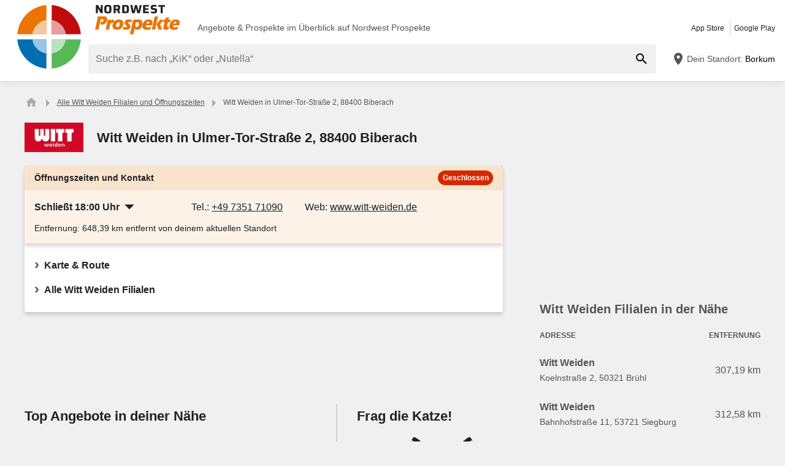

--- FILE ---
content_type: text/html; charset=UTF-8
request_url: https://www.nordwest-prospekte.de/f/704229-witt-weiden-ulmer-tor-strasse-2-88400-biberach
body_size: 30784
content:
<!DOCTYPE html>
<html lang="de-DE">
    <head>
        <meta charset="utf-8">
        <meta name="viewport" content="width=device-width,minimum-scale=1,initial-scale=1">
        <meta name="description" content="Witt Weiden in Ulmer-Tor-Straße 2, 88400 Biberach. Öffnungszeiten: Montag - Freitag: 
                09:00 - 18:00 Uhr, Samstag: 
                09:00 - 14:00 Uhr. ⏩ Die neuesten Prospekte und Angebote aus dem Geschäft findest du nur unter ⚠️ Nordwest Prospekte ⚠️">

        
        
        <meta property="og:title" content="Witt Weiden in Ulmer-Tor-Straße 2, 88400 Biberach ⇔ Öffnungszeiten und Kontakt - Nordwest Prospekte" />
        <meta property="og:description" content="Witt Weiden in Ulmer-Tor-Straße 2, 88400 Biberach. Öffnungszeiten: Montag - Freitag: 
                09:00 - 18:00 Uhr, Samstag: 
                09:00 - 14:00 Uhr. ⏩ Die neuesten Prospekte und Angebote aus dem Geschäft findest du nur unter ⚠️ Nordwest Prospekte ⚠️" />
        <meta property="og:url" content="https://www.nordwest-prospekte.de/f/704229-witt-weiden-ulmer-tor-strasse-2-88400-biberach" />
        <meta property="og:type" content="website" />
        <meta property="og:image" content="https://www.nordwest-prospekte.de/build/nordwest-prospekte-de/favicon-512x512.d1cc52aa.png" />

        
                                                <meta name="google-site-verification" content="_YTH_plY5Thfz_uRxHUPmDUuO989jYriohPyeXw1kXY">
                            <meta name="google-site-verification" content="t2iKv817iRL-ajurdL2rXFsAUqSvxacnUmJG7iLscrw">
                            <meta name="google-site-verification" content="iBkEZUEpaqVulGRs6Z24pE-0y0dClV5wAkr3Z1DBq-o">
                    
        
        <title>Witt Weiden in Ulmer-Tor-Straße 2, 88400 Biberach ⇔ Öffnungszeiten und Kontakt - Nordwest Prospekte</title>
            <style>.button-carousel span,.button-close span,.button-to-top span,.link-arrow-right span,.navigation-pagination .is-first span,.navigation-pagination .is-last span,.navigation-pagination .is-next span,.navigation-pagination .is-prev span,.text-auto-location,.text-badge-discount small,.text-energy-label small{clip:rect(0,0,0,0);border:0;height:1px;margin:-1px;overflow:hidden;padding:0;position:absolute;white-space:nowrap;width:1px}.button-ghost:disabled,.has-button-ghost>a:disabled,:root .button-default:disabled,:root .button-newsletter:disabled,:root .text-tile-out:disabled{filter:grayscale(.3) contrast(.5) brightness(1.3);opacity:.8}.box-cookie-consent,.has-active-location .form-location:after,.header .form-location{box-shadow:0 0 .75em rgba(33,33,33,.2)}.box-brochure.is-variant .wrapper-gallery,.box-note,.component-suggestions ul,.wrapper-header-nav{box-shadow:0 .125em .75em rgba(33,33,33,.1)}.box-brochure,.component-david .box-offers-popular .list-slider>li .link-slider,.component-store-overview,.list-slider.has-custom-style a{box-shadow:0 .25rem .375rem rgba(33,33,33,.2)}.component-david .box-offers-popular .list-slider>li .link-slider:hover,.list-slider.has-custom-style a:hover{box-shadow:0 .375rem .375rem rgba(33,33,33,.3)}.button-location:hover .text-location{box-shadow:0 1px #006eb3}.button-ghost.is-small,.has-button-ghost>a.is-small,:root .button-default.is-small,:root .button-newsletter.is-small,:root .text-tile-out.is-small{font-size:.75em;padding-bottom:.5em;padding-top:.5em}.button-ghost.is-small path,.has-button-ghost>a.is-small path,:root .button-default.is-small path,:root .button-newsletter.is-small path,:root .text-tile-out.is-small path{transform:scale(.8);transform-origin:50% 50%}.button-ghost,.has-button-ghost>a,:root .button-default,:root .button-newsletter,:root .text-tile-out{align-items:center;border-radius:.25em;box-sizing:border-box;cursor:pointer;display:inline-flex;font-weight:600;justify-content:center;line-height:1.25em;min-height:2.5em;min-width:2.5em;padding:.625em .75em;text-align:center;text-transform:uppercase;transition:background .15s,color .15s,border .15s,box-shadow .15s,opacity .15s,transform .15s}.button-ghost:hover svg,.has-button-ghost>a:hover svg,:root .button-default:hover svg,:root .button-newsletter:hover svg,:root .text-tile-out:hover svg{transform:translateX(.125em)}.button-ghost.is-one-line,.has-button-ghost>a.is-one-line,:root .button-default.is-one-line,:root .button-newsletter.is-one-line,:root .text-tile-out.is-one-line{max-width:100%;overflow:hidden;white-space:nowrap}.button-ghost.is-one-line span,.has-button-ghost>a.is-one-line span,:root .button-default.is-one-line span,:root .button-newsletter.is-one-line span,:root .text-tile-out.is-one-line span{overflow:hidden;text-overflow:ellipsis}.button-ghost.is-only-icon,.has-button-ghost>a.is-only-icon,:root .button-default.is-only-icon,:root .button-newsletter.is-only-icon,:root .text-tile-out.is-only-icon{border-radius:50%;padding:.625em}.button-ghost.is-only-icon svg,.has-button-ghost>a.is-only-icon svg,:root .button-default.is-only-icon svg,:root .button-newsletter.is-only-icon svg,:root .text-tile-out.is-only-icon svg{margin:-.5rem}.button-ghost.has-animation-rotate:hover svg,.has-button-ghost>a.has-animation-rotate:hover svg,:root .button-default.has-animation-rotate:hover svg,:root .button-newsletter.has-animation-rotate:hover svg,:root .text-tile-out.has-animation-rotate:hover svg{transform:rotate(1turn);transition-duration:.5s}.button-ghost span,.has-button-ghost>a span,:root .button-default span,:root .button-newsletter span,:root .text-tile-out span{font-size:.875em;font-weight:600;margin:0 .5em;pointer-events:none}.button-ghost svg,.has-button-ghost>a svg,:root .button-default svg,:root .button-newsletter svg,:root .text-tile-out svg{flex-shrink:0;margin:-.5rem 0;pointer-events:none;transition:transform .15s .05s}:root .button-default,:root .button-newsletter,:root .text-tile-out{background:#006eb3;box-shadow:0 .125em .25em rgba(33,33,33,.3);color:#fff}:root .button-default:hover,:root .button-newsletter:hover,:root .text-tile-out:hover{background:#005c9e;box-shadow:0 .125em .25em rgba(33,33,33,.5);color:#fff}:root .button-default:active,:root .button-default:focus,:root .button-newsletter:active,:root .button-newsletter:focus,:root .text-tile-out:active,:root .text-tile-out:focus{box-shadow:0 .125em .08em rgba(33,33,33,.3)}:root .button-default.has-gradient,:root .button-newsletter.has-gradient,:root .text-tile-out.has-gradient{overflow:hidden;padding-right:4.5em;position:relative}:root .button-default.has-gradient:hover span,:root .button-newsletter.has-gradient:hover span,:root .text-tile-out.has-gradient:hover span{text-shadow:1px 1px #005c9e}:root .button-default.has-gradient:hover em:before,:root .button-newsletter.has-gradient:hover em:before,:root .text-tile-out.has-gradient:hover em:before{transform:var(--newsletter-transform) translate(1.625em,1.625em)}:root .button-default.has-gradient:hover svg,:root .button-newsletter.has-gradient:hover svg,:root .text-tile-out.has-gradient:hover svg{transform:translate(-.5em,.125em)}:root .button-default.has-gradient.is-small,:root .button-newsletter.has-gradient.is-small,:root .text-tile-out.has-gradient.is-small{border:.25em solid #006eb3;border-radius:10em}:root .button-default.has-gradient.is-small:hover,:root .button-newsletter.has-gradient.is-small:hover,:root .text-tile-out.has-gradient.is-small:hover{border-color:#005c9e}:root .button-default.has-gradient:not(.is-small),:root .button-newsletter.has-gradient:not(.is-small),:root .text-tile-out.has-gradient:not(.is-small){min-height:3rem}:root .button-default.has-gradient span,:root .button-newsletter.has-gradient span,:root .text-tile-out.has-gradient span{-webkit-box-orient:vertical;-webkit-line-clamp:3;display:-webkit-box;max-height:4em;overflow:hidden;text-shadow:1px 1px #006eb3;transition:text-shadow .15s;word-break:break-word;z-index:1}:root .button-default.has-gradient em,:root .button-newsletter.has-gradient em,:root .text-tile-out.has-gradient em{align-items:center;bottom:0;display:flex;padding:0 .75em;position:absolute;right:0;top:0}:root .button-default.has-gradient em:before,:root .button-newsletter.has-gradient em:before,:root .text-tile-out.has-gradient em:before{background:#ec7404;border-top:.125em solid #ba5e03;content:"";height:5em;left:0;position:absolute;right:0;transform:var(--newsletter-transform) translate(1.75em,1.75em);transform-origin:100% 50%;transition:transform var(--newsletter-transition),background .15s,box-shadow var(--newsletter-transition)}:root .button-default.has-gradient svg,:root .button-newsletter.has-gradient svg,:root .text-tile-out.has-gradient svg{height:2em;transform:translateY(.125em);transition:transform var(--newsletter-transition) .15s;width:2em}:root .button-default.has-gradient path,:root .button-newsletter.has-gradient path,:root .text-tile-out.has-gradient path{fill:#005c9e}:root .button-default path,:root .button-newsletter path,:root .text-tile-out path{fill:#fff}.button-ghost,.has-button-ghost>a{box-shadow:0 .125em .25em rgba(33,33,33,.3),inset 0 0 0 .125rem #006eb3;color:#006eb3}.button-ghost:hover,.has-button-ghost>a:hover{box-shadow:0 .125em .25em rgba(33,33,33,.5),inset 0 0 0 .125rem #005c9e;color:#005c9e}.button-ghost:hover path,.has-button-ghost>a:hover path{fill:#005c9e}.button-ghost:active,.button-ghost:focus,.has-button-ghost>a:active,.has-button-ghost>a:focus{background:rgba(0,110,179,.1);box-shadow:0 .125em .08em rgba(33,33,33,.3),inset 0 0 0 .125rem #005c9e}.button-ghost.is-one-line,.has-button-ghost>a.is-one-line{border-radius:2em}.button-ghost path,.has-button-ghost>a path{fill:#006eb3}.button-close,.link-close{background:#fff;border-radius:50%;box-shadow:0 .125em .25em rgba(33,33,33,.3);cursor:pointer;position:absolute;transition:box-shadow .15s}.button-close svg,.link-close svg{display:block;height:2em;transform:scale(.75);width:2em}.button-close path,.link-close path{fill:#545454}.button-close:hover,.link-close:hover{box-shadow:0 .125em .25em rgba(33,33,33,.5)}.button-close:hover path,.link-close:hover path{fill:#212121}.button-close:active,.button-close:focus,.link-close:active,.link-close:focus{box-shadow:0 .125em .08em rgba(33,33,33,.3)}.text-slider .text-tile-out,.text-tile-out{background:#005c9e;bottom:0;left:0;line-height:1.125em;opacity:0;position:absolute;right:0;text-transform:none;top:0}.list-slider.has-custom-style .link-tile-out .text-tile-out{border-radius:0 0 .25em .25em;box-shadow:none;display:flex;font-size:.75rem;line-height:1.375rem;min-height:auto;padding:.125em .5em}.list-slider.has-custom-style .link-tile-out .text-tile-out span{overflow:hidden;text-overflow:ellipsis;white-space:nowrap}.field-default,.form-search .field-default,.set-localization-address .field-default{background:#fff;border-radius:.25em;height:2.5em;padding:.625em .75em}.wrapper-offer-related-links .link-offer-related{color:#005c9e;text-decoration:underline}.wrapper-offer-related-links .link-offer-related:hover{color:#006eb3;-webkit-text-decoration-color:#d1d1d1;text-decoration-color:#d1d1d1}.box-note a,.list-group a,.list-hero span,.text-note a{display:inline-block;padding-left:1em;position:relative}.box-note a:before,.list-group a:before,.list-hero span:before,.text-note a:before{color:#006eb3;content:"\203A";font-size:1.5em;left:0;position:absolute;top:-.075em}.title-tertiary{color:#212121;display:block;font-size:1.125em;font-weight:600;line-height:1.25em;padding:.25em 0}.has-active-location .button-auto-localization.is-loading:after,.list-localization.is-loading:after{animation:rotate-right .5s ease infinite,fade-in .5s ease-out forwards;border:.25rem solid #ababab;border-radius:50%;border-top-color:#006eb3;content:"";height:1.5em;left:50%;margin:-1em 0 0 -1em;opacity:0;position:absolute;top:50%;width:1.5em;z-index:10}.box-brochure,.component-david .box-offers-popular .list-slider>li .link-slider,.list-slider.has-custom-style a{background:#fff;border-radius:.25em}@keyframes fade-in{0%{opacity:0;visibility:hidden}to{opacity:1;visibility:visible}}@keyframes rotate-right{0%{transform:rotate(0)}to{transform:rotate(1turn)}}@keyframes shake{0%{transform:translateX(0)}3%{transform:translateX(-.375em)}9%{transform:translateX(.375em)}15%{transform:translateX(-.175em)}22%{transform:translateX(.125em)}25%{transform:translateX(0)}}@keyframes warning{0%{background:#ffecd6;box-shadow:0 0 0 .25em #ffecd6}to{background:transparent;box-shadow:0 0 0 .25em transparent}}@keyframes success{0%{background:#dff6e2;box-shadow:0 0 0 .25em #dff6e2}to{background:transparent;box-shadow:0 0 0 .25em transparent}}@keyframes david-cat-nose{0%{transform:scale(1)}1%{transform:scale(1.2)}2%{transform:scale(1)}3%{transform:scale(1.1)}8%{transform:scale(1)}}@keyframes david-cat-pupil-left{0%{transform:translate(0)}1%{transform:translate(.05em,-.25em)}5%{transform:translate(.05em,-.25em)}7%{transform:translate(0)}}@keyframes david-cat-pupil-right{0%{transform:translate(0)}1%{transform:translate(-.05em,-.25em)}5%{transform:translate(-.05em,-.25em)}7%{transform:translate(0)}}@keyframes david-owl-eye{0%{transform:scaleY(1)}1%{transform:scaleY(.1)}2%{transform:scaleY(1)}3%{transform:scaleY(.1)}8%{transform:scaleY(1)}}@keyframes david-owl-foot{0%{transform:rotate(0)}1%{transform:rotate(5deg)}2%{transform:rotate(0)}}@keyframes david-jump{0%{transform:scale(1) translateY(0)}1%{transform:scaleX(.9) translateY(-1em)}2%{transform:scale(.8,1.1) translateY(-1.25em)}3%{transform:scale(1) translateY(-.5em)}4%{transform:scale(1.2,.9) translateY(.25em)}10%{transform:scale(1) translateY(0)}}@keyframes tooltip-icon-cursor{0%{opacity:0;transform:scale(0)}2%{transform:scale(1.25)}4%{transform:scale(.875)}6%,to{opacity:1;transform:scale(1)}}@keyframes tooltip-icon-ray{0%{opacity:0;transform:scale(0)}2%{transform:scale(1.25)}4%{transform:scale(.875)}6%,95%{opacity:1;transform:scale(1)}to{opacity:0;transform:scale(1)}}@keyframes tooltip-text{0%{transform:translateX(-40%)}to{transform:translateX(0)}}html{-webkit-text-size-adjust:100%}blockquote,body,dd,dl,fieldset,figure,h1,h2,h3,h4,h5,h6,ol,p,ul{margin:0}button,fieldset,legend,ol,ul{padding:0}ol,ul{list-style-type:none}table{border-collapse:collapse}td,th{text-align:left}a{box-sizing:border-box;color:inherit}a,ins{text-decoration:none}button{background:transparent;cursor:pointer}button,input,select,textarea{background:transparent;box-sizing:border-box;font-family:inherit;font-size:1rem;padding:0}button,fieldset,img,input,textarea{-webkit-appearance:none;border:0;border-radius:0}select{border:0;border-radius:0}img:not(.image-discover){height:auto}input{line-height:1em}button::-moz-focus-inner,input[type=button]::-moz-focus-inner,input[type=reset]::-moz-focus-inner,input[type=submit]::-moz-focus-inner{border:0}:focus{outline:0}input:invalid,select:invalid,textarea:invalid{box-shadow:none}button[disabled],input[disabled],input[readonly]{pointer-events:none}input[type=search]::-ms-clear{display:none}input[type=search],input[type=search]::-webkit-search-cancel-button,input[type=search]::-webkit-search-decoration{-webkit-appearance:none}audio,img,video{max-width:100%}address,em{font-style:normal}body{color:#212121;font-family:-apple-system,BlinkMacSystemFont,Segoe UI,Roboto,Oxygen-Sans,Ubuntu,Cantarell,Helvetica Neue,sans-serif;font-size:1em;line-height:1.5em}a{transition:color .15s,-webkit-text-decoration .15s;transition:color .15s,text-decoration .15s;transition:color .15s,text-decoration .15s,-webkit-text-decoration .15s}a[href]:hover{color:#005c9e}b,h1,h2,h3,h4,h5,h6,strong{font-weight:600}.title-primary{font-size:1.25em;line-height:1.25em;margin-bottom:.5em;overflow:hidden;text-overflow:ellipsis}.title-primary a{color:#006eb3}.title-primary a:hover{color:#005c9e}.title-secondary{display:block;font-size:1.125em;font-weight:600;padding-bottom:.5em}.title-secondary a{text-decoration:underline}.title-quaternary{display:block;font-size:1em;font-weight:600;margin:.75em 0 .5em}.wrapper-title-tertiary{align-items:flex-end;display:flex;margin-bottom:1em}.text-small{font-size:.875em}.text-unit-price{color:#757575;font-size:.875rem;font-weight:500}body,html{height:100%}body{background:#f0f0f0;position:relative}path{transition:fill .15s}.wrapper-content{position:relative}.main{display:block}body:not(.is-layout-related) .main{position:relative}.is-layout-standalone{align-items:center;background:#fff;box-sizing:border-box;display:flex;flex-direction:column;height:100vh;justify-content:center;padding:1em;width:100vw}.wrapper-wide{padding:1em 1em 3em}.wrapper-wide section~section{margin-top:2em}.component-off-screen-trigger{height:.125em;position:absolute;top:calc(100vh + 5em);width:.125em}.button-to-top{background:#212121;border-radius:50%;bottom:1em;box-shadow:0 .125em .25em rgba(33,33,33,.3);opacity:0;padding:.5em;position:fixed;right:1.5em;transition:opacity .5s,visibility .1s,background .15s;visibility:hidden;z-index:100}.button-to-top:hover{background:#006eb3}.is-to-top-visible .button-to-top{opacity:1;visibility:visible}.button-to-top svg{display:block;transform:rotate(90deg)}.button-to-top path{fill:#fff}.has-linear-gradient{background:linear-gradient(135deg,#fcf2e8,#fcf2e8 20%,#fae5d1 0,#fae5d1 45%,#f7d8ba 0,#f7d8ba 70%,#fae5d1 0,#fae5d1)}:root:root:root .is-hidden{display:none;visibility:hidden}.is-centered{text-align:center}:root:root:root .has-mt-small{margin-top:1rem}:root:root:root .has-mt-medium{margin-top:2rem}:root:root:root .has-mt-large{margin-top:3rem}:root:root:root .has-mb-small{margin-bottom:1rem}:root:root:root .has-mb-medium{margin-bottom:2rem}:root:root:root .has-mb-large{margin-bottom:3rem}.main>[class^=title-]:not(:first-child){margin-top:3em}:root:root:root .has-mt-responsive{margin-top:1.5rem}:root .is-expired{color:#757575}:root .is-expired .text-badge-offer,:root .is-expired.image-brochure{filter:grayscale(100%);opacity:.5}:root .is-expired>*{color:inherit}:root .is-expired>:hover{box-shadow:unset}:root .is-expired>* *,:root .is-expired>* a{color:inherit}:root .is-expired>* :hover,:root .is-expired>* a:hover{box-shadow:unset;color:inherit}:root .is-expired>* .box-offer-additional *{border-color:inherit}:root .is-expired .component-gallery img{filter:grayscale(100%);opacity:.5}:root .is-expired .caption-gallery span{background:#e6e6e6;pointer-events:none}:root .is-expired .text-badge-discount path{fill:#e6e6e6}:root .is-expired .text-energy-label{filter:saturate(0)}:root .is-expired [class*=button-],:root .is-expired [class*=button-]:hover{color:#fff}.is-page-expired{filter:grayscale(1)}.box-brochures-popular{min-height:20.125em}.box-products-related.is-loading{min-height:222em}.box-product-description{margin-bottom:1em;min-height:1.5em}.component-list-grid{container-type:inline-size}@container (min-width: 35em){:root .list-grid{grid-template-columns:repeat(3,minmax(0,1fr))}}@container (min-width: 50em){:root .list-grid{grid-template-columns:repeat(4,minmax(0,1fr))}}@container (min-width: 62.5em){:root .list-grid{grid-template-columns:repeat(6,minmax(0,1fr))}}.component-david{display:grid;margin-top:1rem}.component-david .box-offers-popular.has-items-2 .list-slider,.component-david .box-offers-popular.has-items-4 .list-slider{grid-template-columns:repeat(2,minmax(0,1fr))}.component-david .box-offers-popular .list-slider{grid-gap:1em;display:grid}.component-david .box-offers-popular .list-slider>li{padding:unset;text-align:center}.component-david .box-offers-popular .list-slider>li .component-gallery,.component-david .box-offers-popular .list-slider>li .text-slider{background:unset;max-width:unset}.component-david .box-offers-popular .list-slider>li .link-slider{background:#fff;margin-bottom:.5em;width:unset}.link-david svg{display:block;height:auto;max-width:100%;width:15em}.table-store{width:100%}.table-store thead{font-size:.75em;text-align:left;text-transform:uppercase}.table-store td,.table-store th{padding:.75em 0}.table-store td:last-child,.table-store th:last-child{padding-left:.5em;text-align:right;white-space:nowrap}.title-store-table{display:inline-block;font-weight:600}.address-table-store{font-size:.875em}div[class*=box-ad]{margin-bottom:.75em;margin-top:.75em;max-width:calc(100vw - 2em)}.box-ad-hpa,.box-ad-lm,.box-ad-mrt{margin-left:auto;margin-right:auto}.box-ad-hpa>div,.box-ad-lm>div,.box-ad-mrt>div{margin:0 auto}.box-ad-hpa iframe,.box-ad-lm iframe,.box-ad-mrt iframe{display:block;margin:0 auto;max-width:100%}.list-store>.item-has-alternative-element:hover{border-color:#e6e6e6;box-shadow:none}.component-related .item-has-alternative-element{margin-left:unset;margin-right:unset}.list-offer .box-ad-mrt{margin-top:1em}.list-store .box-ad-mrt>div{margin-bottom:1em}.box-ad-s{left:101%;position:absolute;top:-.75em}.wrapper-wide~.box-ad-s{top:-.625em}.aside .box-ad-hpa,body:not(.is-layout-related) .main>[class*=box-ad-]:first-child{margin-top:unset}.link-david svg:hover{animation:david-jump 6s forwards}.link-david .shape-logo-iris{animation:david-owl-eye 10s 2s infinite;transform-origin:0 2.875em}.link-david .shape-logo-foot{animation:david-owl-foot 20s 1s infinite;transform-origin:70% 60%}.shape-david-nose{animation:david-cat-nose 10s 2s infinite;transform-origin:58px 40px}.shape-david-pupil.is-left{animation:david-cat-pupil-left 10s 3s infinite}.shape-david-pupil.is-right{animation:david-cat-pupil-right 10s 3s infinite}.shape-david-face-element{fill:#d1d1d1}.shape-david-body{fill:#212121}.shape-david-eye{fill:#fff}.shape-david-pupil{fill:#212121}.shape-logo-app-store-elements,.shape-logo-google-play-text{fill:#fff}.wrapper-icons-app{display:flex}.wrapper-icons-app a{position:relative;transition:transform .15s}.wrapper-icons-app a:hover{transform:translateY(-.125em)}.wrapper-icons-app a:hover:before{transform:translateY(1.25em)}.wrapper-icons-app a:before{background:#212121;content:"";filter:blur(.375em);height:.25em;left:.25em;position:absolute;right:.25em;top:50%;transition:transform .15s}.wrapper-icons-app a+a{margin-left:.75em}.wrapper-icons-app a svg{display:block;position:relative}.shape-mockup-smartphone-body{fill:#f0f0f0}.shape-mockup-smartphone-screen{fill:hsla(0,0%,75%,.5)}.shape-mockup-smartphone-elements{fill:#d1d1d1}.shape-mockup-smartphone-shine{fill:#fff;opacity:.05}.section-has-carousel{position:relative}.button-carousel{align-items:center;display:flex;justify-content:center;min-width:3em;position:absolute;transition:background .15s;width:3em;z-index:1}.button-carousel:not(.is-small){background:#fff;border-radius:50%;box-shadow:0 .125em .25em rgba(33,33,33,.3);height:auto;min-width:auto;top:calc(50% - 1.5em);transition:box-shadow .15s;width:auto}.button-carousel:not(.is-small) svg{display:block;height:2em;transform:scale(.75);width:2em}.button-carousel:not(.is-small) path{fill:#545454}.button-carousel:not(.is-small):hover{box-shadow:0 .125em .25em rgba(33,33,33,.5)}.button-carousel:not(.is-small):hover path{fill:#212121}.button-carousel:not(.is-small):active,.button-carousel:not(.is-small):focus{box-shadow:0 .125em .08em rgba(33,33,33,.3)}.button-carousel.is-small{background:#fff;bottom:0;top:0}.button-carousel:hover{background:#fff}.button-carousel svg{transform:scale(1.5)}.button-carousel path{fill:#ab0d0d}.button-carousel.is-next{right:0}.section-has-carousel .button-carousel.is-next{right:-.5em}.button-carousel.is-prev{left:0}.section-has-carousel .button-carousel.is-prev{left:-.5em}.button-carousel.is-disabled{pointer-events:none}.button-carousel.is-disabled.is-next svg,.button-carousel.is-disabled.is-prev svg{filter:saturate(0);opacity:.3}.list-slider.has-custom-style{padding:.875em 0;text-align:center;text-transform:uppercase}.list-slider.has-custom-style li{margin-right:1em}.list-slider.has-custom-style a{padding:0 .5em;transition:color .15s,box-shadow .15s}.list-slider.has-custom-style .link-slider{display:flex;flex-direction:column;height:100%;justify-content:center;white-space:nowrap;width:9em}.list-slider.has-custom-style .component-gallery{max-width:none;width:100%}.list-slider.has-custom-style img{margin:auto;max-width:6em}.list-slider.has-custom-style p{color:#757575;font-size:.75em;margin-bottom:.5em;position:relative}.list-slider.has-custom-style .link-tile-out .text-tile-out{position:static}.list-slider.has-custom-style .link-tile-out:hover .text-tile-out{opacity:1}.text-company-slider{-webkit-box-orient:vertical;-webkit-line-clamp:2;word-wrap:anywhere;display:-webkit-box;font-weight:600;line-height:1.25rem;max-width:9em;min-height:2.5em;overflow:hidden;padding-top:1em;white-space:normal}.component-slider{font-size:0;line-height:0;overflow:hidden;position:relative;white-space:nowrap}.wrapper-carousel{position:relative}.list-slider{font-size:1rem;line-height:1.5rem;padding:.5em 0 1em}.list-slider,.list-slider>li{box-sizing:border-box;display:inline-block}.list-slider>li{padding:0 1em 0 0;position:relative;vertical-align:top;white-space:normal}.list-slider>li>.link-slider{background:#fff;border-radius:.25em;display:flex;flex-direction:column;height:100%;position:relative;width:7em}.list-slider>li>.link-slider:hover .text-slider .text-tile-out{opacity:1;transform:translateY(0)}.list-slider>li:last-child{padding-right:0}.list-slider .component-gallery{height:9em;min-height:auto;min-width:auto;padding:.5em}.list-slider .component-gallery .link-gallery{height:100%}.list-slider .component-gallery img{max-height:100%;-o-object-fit:contain;object-fit:contain;width:auto}:root .list-slider .text-energy-label{bottom:auto;top:2.5em}.text-slider{-webkit-box-orient:vertical;-webkit-line-clamp:2;display:-webkit-box;font-size:.875em;font-weight:600;height:2.5em;line-height:1.25em;margin:.5em;max-width:7.125em;overflow:hidden;position:relative}.text-slider .text-tile-out{transform:translateY(1em)}.section-aside{margin-bottom:3em}.section-aside,.section-aside .title-secondary{color:#545454}.text-badge-discount,.text-energy-label{color:#fff;display:inline-block;font-size:1.125em;line-height:1.5em;overflow:hidden;padding:0 1.625em 0 .5em;position:relative;text-transform:uppercase}.list-discover .text-badge-discount,.list-discover .text-energy-label{position:absolute;z-index:1}.text-badge-discount span,.text-energy-label span{position:relative}.text-badge-discount>svg,.text-energy-label>svg{bottom:0;height:100%;position:absolute;right:0;top:0;width:auto}.text-badge-discount path{fill:#006eb3}:root .text-energy-label{bottom:1em;color:#fff;left:0;max-width:3.75em;padding-right:1.125em;position:absolute;width:auto;z-index:1}:root .text-energy-label[data-href]{cursor:pointer}:root .text-energy-label:not([class*=legacy]){border-left:1px solid #212121;padding-left:1.25em}:root .text-energy-label:not([class*=legacy])>span{text-shadow:1px 0 #212121,0 1px #212121,-1px 0 #212121,0 -1px #212121}:root .text-energy-label:not([class*=legacy])[class*=-plus]{display:none}:root .text-energy-label[class*=legacy]{min-width:3.375em}:root .text-energy-label.is-type-legacy-e,:root .text-energy-label.is-type-legacy-f,:root .text-energy-label.is-type-legacy-g{display:none}:root .text-energy-label span{text-transform:uppercase}:root .text-energy-label.is-type-a path,:root .text-energy-label.is-type-legacy-a-plus-plus-plus path{fill:#02a751}:root .text-energy-label.is-type-b path,:root .text-energy-label.is-type-legacy-a-plus-plus path{fill:#4cbc38}:root .text-energy-label.is-type-c path,:root .text-energy-label.is-type-legacy-a-plus path{fill:#b1db1a}:root .text-energy-label.is-type-d path,:root .text-energy-label.is-type-legacy-a path{fill:#fff200}:root .text-energy-label.is-type-e path,:root .text-energy-label.is-type-legacy-b path{fill:#fab20a}:root .text-energy-label.is-type-f path,:root .text-energy-label.is-type-legacy-c path{fill:#f35c1b}:root .text-energy-label.is-type-g path,:root .text-energy-label.is-type-legacy-d path{fill:#ed1d23}:root:root .shape-energy-label-outline path{fill:#212121}:root:root .text-energy-label-info{background:#fff;bottom:0;color:#212121;display:flex;flex-direction:column;font-size:.4em;justify-content:center;left:0;line-height:1em;position:absolute;text-align:center;top:0}:root:root .text-energy-label-info svg{height:1em;margin:.125em;width:1em}:root:root .text-energy-label-info path{fill:#212121}.box-brochure{align-items:start;display:grid;padding:1em}.box-brochure .image-brochure{max-height:100%;width:100%}.box-brochure .list-group{font-weight:600;a{text-decoration:underline}}:root:root .box-brochure .list-group li{margin:.5em 0}.box-brochure .button-default{flex-direction:column;margin-top:1rem;overflow:hidden;text-overflow:ellipsis;white-space:nowrap}.box-brochure:not(.has-brochure) .list-group>li{flex-basis:auto}.box-brochure.has-newsletter:not(.has-brochure){align-items:center}.box-brochure.has-newsletter:not(.has-brochure) .list-group{flex-direction:column;flex-wrap:nowrap}.box-brochure.has-brochure .link-brochure .button-default{width:100%}.box-brochure.has-brochure .component-gallery{max-width:unset}.box-brochure.has-brochure .component-gallery .link-gallery{min-height:13.75em}.box-brochure.has-brochure .image-brochure{width:unset}.box-brochure.is-variant{background:#fff;border-radius:0;padding:1em .75em;text-align:center}.box-brochure.is-variant.has-brochure .link-gallery{min-height:unset}.box-brochure.is-variant.has-brochure .component-gallery{height:unset}.box-brochure.is-variant .button-default{display:block;width:100%}.box-brochure.is-variant .button-default span{display:block}.box-brochure.is-variant .component-gallery{background:unset;max-width:unset;min-height:unset;padding:unset}.box-brochure.is-variant .button-ghost{display:block;margin-bottom:1em;width:100%}.box-brochure.is-variant .list-group{text-align:left}:root .box-brochure.is-variant .list-group li{flex-basis:100%}.box-brochure.is-variant .wrapper-gallery{align-self:start;border-radius:.25em;display:inline-flex;margin-bottom:1em;overflow:hidden}.box-brochure.is-variant .wrapper-box-brochure-inner-primary{display:block}.wrapper-has-checkbox{min-height:2em}.wrapper-has-checkbox label{cursor:pointer;display:inline-block;margin-top:.25em;padding-left:2em;position:relative}.wrapper-has-checkbox label:before{left:0;position:absolute;top:0}.wrapper-has-checkbox label a{text-decoration:underline}.wrapper-has-checkbox input[type=checkbox],.wrapper-has-checkbox input[type=radio]{opacity:0;position:absolute;z-index:-1}.wrapper-has-checkbox input[type=checkbox]+label:before,.wrapper-has-checkbox input[type=radio]+label:before{background-position:50%;background-repeat:no-repeat;content:"";display:inline-block;height:1.5em;left:0;margin-right:.5em;position:absolute;top:0;vertical-align:middle;width:1.5em}.wrapper-has-checkbox input[type=checkbox]+label:before{background-image:url([data-uri])}.wrapper-has-checkbox input[type=checkbox]:checked+label:before{background-image:url([data-uri])}.wrapper-has-checkbox input[type=radio]+label:before{background-image:url([data-uri])}.wrapper-has-checkbox input[type=radio]:checked+label:before{background-image:url([data-uri])}.component-figure{align-items:center;display:flex;margin-bottom:1em}.component-figure img,.component-figure svg{border-radius:.25em;display:block;height:auto;max-width:5em;-o-object-fit:contain;object-fit:contain;width:auto}.component-figure a+.title-figure,.component-figure img+.title-figure,.component-figure svg+.title-figure{margin-left:1em}.title-figure{font-size:1.125em;line-height:1.25em}.list-footer{font-size:.875em;font-weight:600;padding:2em 1em;text-align:center}.list-footer a{display:inline-block;padding:.5em}.list-footer li{display:inline-block;width:48%}.component-gallery{align-items:stretch;background:#fff;border-radius:.25em;box-sizing:border-box;display:flex;justify-content:center;max-width:10em;min-height:10em;min-width:6em;padding:.25em;position:relative;transition:box-shadow .15s}.component-gallery>.link-gallery{align-items:center;display:flex;justify-content:center;width:100%}.component-gallery .text-badge-discount{filter:drop-shadow(.125em .125em .125em hsl(0deg 0% 13%/30%));font-size:.75em;left:0;position:absolute;top:1em}.component-hero{background:#006eb3;color:#fff;overflow:hidden;padding:2em}.component-hero .shape-mockup-smartphone{align-self:flex-end;display:block;flex-basis:15em;flex-shrink:0;margin-bottom:-7em;margin-top:2em}.list-hero{line-height:1.25em;max-width:50em}.list-hero li+li{margin-top:.75em}.list-hero span:before{color:#fff;opacity:.5}.title-hero-primary{display:block;flex-basis:100%;font-size:1.75em;font-weight:300;line-height:1.25em;margin-bottom:.5em}.title-hero-primary strong{font-weight:600}.title-hero-secondary{display:block;font-size:1.125em;font-weight:600;margin-bottom:.5em}.component-hero .wrapper-icons-app{margin:1.5em 0 1em}.component-rating svg{display:inline-block;flex-shrink:0;vertical-align:middle}.component-rating svg path{fill:#f08000}.box-rating-app{background:rgba(33,33,33,.2);border-radius:.25em;display:inline-block;margin-top:1em;padding:.5em 1.75em;text-align:center}.caption-rating{display:inline-block;margin-right:.25em;vertical-align:middle}.caption-rating~figcaption{margin-top:1em}.wrapper-rating-stars{display:inline-flex;position:relative;vertical-align:middle}.wrapper-rating-stars .is-active{bottom:0;left:0;overflow:hidden;position:absolute;top:0}.wrapper-rating-stars .is-active path{fill:#f08000}.button-ghost,.has-button-ghost>a{word-break:break-word}.has-button-ghost>a span{overflow:hidden;text-overflow:ellipsis}.link-arrow-right{align-items:center;background:#fff;bottom:0;display:flex;justify-content:center;position:absolute;right:0;top:0;width:2.375em;z-index:1}.link-arrow-right:before{background:linear-gradient(270deg,#fff,hsla(0,0%,100%,0));bottom:0;content:"";position:absolute;right:100%;top:0;width:2em}.link-arrow-right svg{cursor:pointer;height:2em;width:2em}.link-arrow-right path{fill:#bf0d0d}.link-close.is-small{transform:scale(.75)}.wrapper-component-pageflip .link-close{right:1vw;top:.5em}.is-layout-discover .wrapper-component-pageflip .link-close{right:2vw}.wrapper-component-pageflip .link-download{bottom:.25em;position:absolute;right:.25em}.wrapper-component-pageflip .link-download:hover svg{transform:translatey(.125em)}.wrapper-component-pageflip .link-download span{max-width:12em;overflow:hidden;text-overflow:ellipsis;white-space:nowrap}.wrapper-offer-related-links{background:#d1d1d1;border-radius:.25em;grid-area:links;padding:.5em}.wrapper-offer-related-links .link-offer-related{display:inline-block;font-size:1em;font-weight:600;margin:0 .5em .25em;padding:.25em 0}.component-link-masked{cursor:pointer}.button-close{right:1em;top:1em;z-index:30}:root .button-close+[class*=title-]{padding-right:2.5em}.shape-logo-badge{height:2.5em;width:3em}.shape-logo-badge.is-inactive{filter:grayscale(1);opacity:.5}.shape-logo-wording{height:2em;width:7em}.wrapper-navigation-industry{background:#fff;padding:0 3em;position:relative}.wrapper-navigation-industry:after{background:linear-gradient(270deg,#fff,hsla(0,0%,100%,0));bottom:0;content:"";position:absolute;right:3em;top:0;width:3em}.navigation-industry{scroll-behavior:smooth;-webkit-user-select:none;-moz-user-select:none;-ms-user-select:none;user-select:none}.navigation-industry .list-slider>li{display:inline-flex}.navigation-industry .list-slider>li:last-child{padding-right:3em}.navigation-industry .list-slider>li>.link-slider,.navigation-industry .list-slider>li>div{align-items:center;display:inline-flex;flex-direction:row;flex-shrink:0;padding:0 .25em;width:auto}.navigation-industry .list-slider>li>.link-slider.is-active,.navigation-industry .list-slider>li>.link-slider:hover,.navigation-industry .list-slider>li>div.is-active,.navigation-industry .list-slider>li>div:hover{color:#ba5e03}.navigation-industry .list-slider>li>.link-slider.is-active svg,.navigation-industry .list-slider>li>.link-slider:hover svg,.navigation-industry .list-slider>li>div.is-active svg,.navigation-industry .list-slider>li>div:hover svg{background:#ba5e03}.navigation-industry span{font-size:.875em;overflow:hidden;text-overflow:ellipsis}.navigation-industry svg{background:#ab0d0d;border-radius:50%;flex-shrink:0;height:1.125em;margin-right:.375em;padding:.375em;transition:transform .15s ease-in-out,background .15s ease-in-out;width:1.125em}.navigation-industry path{fill:#fff}.navigation-pagination{margin:2em 0;min-height:2.5em;white-space:nowrap}.navigation-pagination ul{padding:0 5.25em;position:relative;text-align:center}.navigation-pagination li{display:inline-block}.navigation-pagination li>a,.navigation-pagination li>span{border-radius:50%;box-sizing:border-box;display:flex;justify-content:center;padding:.5em;width:2.5em}.navigation-pagination a{color:#006eb3;transition:background .15s,color .15s}.navigation-pagination a:hover{background:#005c9e;box-shadow:0 .125em .25em rgba(33,33,33,.3);color:#fff}.navigation-pagination .is-first,.navigation-pagination .is-last,.navigation-pagination .is-next,.navigation-pagination .is-prev{position:absolute;top:50%;transform:translateY(-50%)}.navigation-pagination .is-first:hover svg,.navigation-pagination .is-prev:hover svg{transform:translateX(-.125em)}.navigation-pagination .is-first{left:0}.navigation-pagination .is-prev{left:2.75em}.navigation-pagination .is-next{right:2.75em}.navigation-pagination .is-last{right:0}.component-store-overview{background:#fcf2e8;position:relative;z-index:1}.wrapper-store-overview-top-bar{display:grid;grid-template-areas:"title hours pandemic" "content content content";grid-template-columns:1fr auto auto;padding:.5em .75em;position:relative}.wrapper-store-overview-top-bar:before{background:#757575;bottom:0;content:"";left:0;mix-blend-mode:color-burn;position:absolute;right:0;top:0}.wrapper-store-additional-content{grid-area:content;padding:1em .75em}.wrapper-store-additional-content .list-store-overview,.wrapper-store-additional-content .table-store-opening-hours-subordinate{margin-top:.5em}.list-store-overview.is-distance,.table-store-opening-hours-subordinate{font-size:.875em;line-height:1.25em}.list-store-overview.is-distance{margin-top:1em}.title-store-overview{font-size:.875em;font-weight:600;grid-area:title;overflow:hidden;position:relative;text-overflow:ellipsis;white-space:nowrap}.wrapper-store-additional-content .component-store-opening-hours{display:inline-block;font-weight:600;min-width:14em;position:relative;-webkit-user-select:none;-moz-user-select:none;-ms-user-select:none;user-select:none;will-change:filter}.wrapper-store-additional-content .component-store-opening-hours[open]{filter:drop-shadow(-.25em .5em .5em hsl(0deg 0% 13%/50%))}.wrapper-store-additional-content .component-store-opening-hours[open] summary{background:#fff;border-radius:.25em .25em 0 0;box-shadow:-.375em 0 #fff,.375em 0 #fff,-.25rem 0 #fff,.25rem 0 #fff;display:block}.wrapper-store-additional-content .component-store-opening-hours[open] summary:after{transform:translateY(-20%) rotate(180deg)}.wrapper-store-additional-content .component-store-opening-hours[open] .table-store-opening-hours{box-shadow:-.125rem 0 #fff,.125rem 0 #fff}.wrapper-store-additional-content .component-store-opening-hours summary{cursor:pointer;display:inline-block;list-style:none;transition:background .15s,box-shadow .15s}.wrapper-store-additional-content .component-store-opening-hours summary::-webkit-details-marker{display:none}.wrapper-store-additional-content .component-store-opening-hours summary:after{border-color:#212121 transparent transparent;border-style:solid;border-width:.5em .5em 0;content:"";display:inline-block;margin-left:.25em;transform:translateY(-20%) rotate(0deg);transition:transform .2s}.box-store-opening-time{align-items:center;align-self:center;background:#fff;border-radius:2em;box-sizing:border-box;color:#fff;display:flex;font-size:.75em;line-height:1.25em;margin-left:.5em;min-height:2em;padding:.25em .625em;position:relative;text-align:center}.box-store-opening-time.is-open{background:#237b2f}.box-store-opening-time.is-closed{background:#d62700}.list-store-overview dd,.list-store-overview dt{display:inline}.list-store-overview a{text-decoration:underline}.wrapper-store-additional-content .table-store-opening-hours{background:#fff;border:.5em solid #fff;border-radius:0 0 .25em .25em;font-size:.875em;left:-.25rem;position:absolute;top:100%;white-space:nowrap;width:calc(100% + .5rem);z-index:20}.wrapper-store-additional-content .table-store-opening-hours tr{border-top:1px solid #ababab}.wrapper-store-additional-content .table-store-opening-hours td,.wrapper-store-additional-content .table-store-opening-hours th{font-weight:400;padding:0;vertical-align:top}.wrapper-store-additional-content .table-store-opening-hours th{padding-right:1em;width:100%}.no-touch .component-store-opening-hours[open] summary:hover{background:#fff;border-radius:.25em .25em 0 0;box-shadow:-.375em 0 #fff,.375em 0 #fff}.no-touch .component-store-opening-hours summary:hover{background:hsla(0,0%,100%,.5);border-radius:.25em;box-shadow:-.375em 0 hsla(0,0%,100%,.5),.375em 0 hsla(0,0%,100%,.5)}.table-store-opening-hours{border-collapse:separate;border-spacing:0 .25em;line-height:1.25em}.table-store-opening-hours td,.table-store-opening-hours th{font-weight:400}.table-store-opening-hours th{padding:.25em .5em .25em .125em;vertical-align:top}.table-store-opening-hours.has-decoration td{background:#f0f0f0;border-radius:1em;padding:.25em .5em;text-align:center;white-space:nowrap}.table-store-opening-hours+.table-store-opening-hours{margin-top:1em}.box-tooltip{background:linear-gradient(0deg,#fff,hsla(0,0%,94%,.9));border-radius:.25em;filter:drop-shadow(-.25em .5em .5em hsl(0deg 0% 13%/50%));padding:.75em 1em;position:absolute;transition:opacity .3s ease-in-out,transform .3s ease-in-out;z-index:1}.box-tooltip.is-hint{left:50%;opacity:0;top:50%;transform:translate(-50%,-30%);visibility:hidden;white-space:nowrap}.box-tooltip.has-content{bottom:1em;display:none;grid-template-columns:repeat(2,auto);grid-template-rows:repeat(2,auto);max-width:13em;padding-left:.5em;padding-right:2.5em;right:1em;z-index:2}.box-tooltip.has-content>svg{grid-row-end:span 2;height:3.5em;margin-right:.5em;width:3.5em}.box-tooltip.has-content>svg>path{animation:tooltip-icon-cursor 8s ease-in-out 5.2s infinite;opacity:0;transform-origin:.75em .75em}.box-tooltip.has-content path{fill:#ba5e03}.box-tooltip.has-content g{animation:tooltip-icon-ray 8s ease-in-out 5.4s infinite;opacity:0;transform-origin:.75em .75em}.box-tooltip.has-content>span{-webkit-box-orient:vertical;-webkit-line-clamp:2;display:-webkit-box;line-height:1.25em;max-height:2.5em;overflow:hidden}.box-tooltip p,.box-tooltip span{animation:tooltip-text .5s ease-in-out 5s forwards;transform:translateX(-40%)}.box-tooltip span{font-weight:600}.box-tooltip span+p{margin-top:.5em}.box-tooltip p{font-size:.875em}.box-tooltip .button-tooltip-close{border:.125em solid #757575;border-radius:50%;display:flex;padding:.125em;position:absolute;right:.5em;top:.5em;transform:scale(.75);transition:filter .15s}.box-tooltip .button-tooltip-close path{fill:#757575}.box-tooltip .button-tooltip-close:hover{filter:contrast(100)}.is-layout-with-tooltip .box-tooltip.has-content{display:grid}.is-layout-with-tooltip .has-tooltip .box-tooltip.is-hint{display:none}.button-location,.button-search{display:flex;justify-content:center}.header{margin-bottom:.5em;position:relative;z-index:200}.header a:hover{color:#005c9e}.wrapper-header-nav{background:#fff;padding-bottom:.25em}body:not(.is-layout-home) .wrapper-header-nav{margin-bottom:.5em}.wrapper-form-header{align-items:stretch;display:flex}.wrapper-form-header>.shape-icon-magnify{display:none}.link-logo{display:inline-block;margin:.5em 0;position:relative}.link-logo svg{vertical-align:middle}.link-logo svg,.list-apps li{display:inline-block}.list-apps li+li{border-left:1px solid #d1d1d1;margin-left:.5em;padding-left:.5em}.form-search{border-radius:.25em;display:flex;flex:1;position:relative}.form-search .field-default{background:unset;flex:1;height:3em;width:100%}.button-search{align-items:center;display:flex;justify-content:center}.button-search:hover path{fill:#005c9e}.button-search span{display:none}.button-search path{transition:fill .15s}.text-top-bar{color:#545454;flex-grow:1;font-size:.875em;line-height:1.375em;margin:0 1.25em .625em}.header .form-location{background:#fff;border-radius:.25em;display:grid;font-size:.875em;grid-template-areas:"auto-location current-location-headline" "auto-location current-location-text" "input input" "dropdown dropdown";grid-template-columns:auto 1fr;opacity:0;padding:1em;position:absolute;right:0;text-align:left;top:calc(100% + 1px);visibility:hidden;width:19.5em}.header .form-location:after,.header .form-location:before{bottom:100%;content:"";display:none;height:1.5em;position:absolute;right:1.5em;transform:rotate(45deg) translateX(.875em);transform-origin:0 0;width:1.5em}.header .form-location:after{z-index:-1}.header .form-location:before{background:#fff}.header .form-location>span{line-height:1.5em}.has-active-location .form-location:after{transition:box-shadow 1s .2s}.set-localization-address .field-default{background:#f0f0f0;margin-top:.25em;width:100%}.header .set-localization-address{grid-area:input;margin-top:1em}.button-location{align-items:center;font-size:.875em}.button-location svg{margin-right:.125em}:root .button-auto-localization{grid-area:auto-location;margin-right:1.5em;padding:.625em;position:relative}.no-permissions-api :root .button-auto-localization{display:none}:root .button-auto-localization:hover svg{transform:translate(0)}.headline-current-location{word-wrap:break-word;display:block;font-size:1em;font-weight:400;grid-area:current-location-headline;overflow:hidden}.text-location{display:block;max-width:20em;overflow:hidden;text-overflow:ellipsis;transition:box-shadow .15s;white-space:nowrap}.text-location span{color:#545454}.text-current-location{font-weight:600;grid-area:current-location-text}.header .box-location{display:flex}.header .box-location path{transition:fill .15s}.box-current-location{font-size:.875em;height:2em;transition:opacity .25s}.has-active-location .box-current-location{opacity:0}.box-current-location p{align-items:center;border-radius:.25em;cursor:pointer;display:flex;justify-content:flex-end}.box-current-location p span,.box-current-location p strong{display:inline-block;max-width:45%;overflow:hidden;text-overflow:ellipsis;white-space:nowrap}.box-current-location p strong{margin-left:.25em}.box-current-location p:hover{color:#005c9e}.list-localization{grid-area:dropdown;position:relative}.list-localization li{line-height:1.5em;padding:.75em}.list-localization li+li{border-top:1px solid #e6e6e6}.list-localization .is-hover,.list-localization li:hover:not(.no-results-text){background:#006eb3;border-color:#006eb3;box-shadow:0 1px 0 #006eb3;color:#fff;cursor:pointer;position:relative;z-index:1}.list-localization.is-loading:before{background:#fff;bottom:0;content:"";left:0;opacity:.95;position:absolute;right:0;top:0;z-index:5}.has-active-location .component-backdrop-header,.has-active-location .form-location{opacity:1;transition:opacity .15s .05s;visibility:visible}.has-active-location .button-auto-localization.is-loading:after{border-color:#fff hsla(0,0%,100%,.2) hsla(0,0%,100%,.2);height:1em;margin:-.75em 0 0 -.75em;width:1em}.has-active-location .button-auto-localization.is-loading svg{opacity:0}.has-active-location .button-auto-localization.is-blocked{filter:saturate(0);opacity:.5;pointer-events:none}.component-suggestions .wrapper-image-suggestion,.component-suggestions svg{flex-shrink:0;margin-right:.5em;width:2.5em}.component-suggestions .is-active a,.component-suggestions a:hover{background:#ab0d0d;color:#fff}.component-suggestions .is-active a path,.component-suggestions a:hover path{fill:#fff}.component-suggestions .is-active a .text-suggestion span,.component-suggestions a:hover .text-suggestion span{color:#fff}.component-suggestions{background:#fff;border-radius:.25em;left:-1px;position:absolute;right:-1px;top:100%}.component-suggestions ul{border-radius:.25em}.component-suggestions .is-suggestion+.is-brochure,.component-suggestions .is-suggestion+.is-company{border-top:1px dashed #e6e6e6;margin-top:.5em;padding-top:.5em}.component-suggestions a{align-items:center;display:flex;line-height:1.25em;padding:.25em .5em;transition:background .15s,color .15s}.component-suggestions .text-suggestion span{color:#ababab;display:block;font-size:.875em;margin-bottom:.5em;transition:color .15s}.component-suggestions .wrapper-image-suggestion{align-items:center;background:#fff;border-radius:.125em;box-sizing:border-box;display:flex;height:3em;justify-content:center;padding:0 .125em}.component-suggestions svg{height:1.25em}.component-suggestions path{fill:#ababab}.list-breadcrumb{align-items:center;display:flex;font-size:.75em;line-height:1.5em;margin-bottom:.75em;overflow-x:auto;padding-bottom:.25em}.wrapper-content>.list-breadcrumb{margin-left:-.375em;margin-top:-1em}.list-breadcrumb li{margin-right:.5em}.list-breadcrumb li span:before,.list-breadcrumb li:not(:first-child) a:before{border:.5em solid transparent;border-left-color:#ababab;content:"";display:inline-flex;margin-right:.5em;vertical-align:middle}.list-breadcrumb a,.list-breadcrumb span{color:#545454;display:block;padding:.25em;white-space:nowrap}.list-breadcrumb a{text-decoration:underline}.list-breadcrumb a:hover{color:#005c9e}.list-breadcrumb svg{display:block;transform:scale(.875)}.list-breadcrumb path{fill:#ababab}.list-group li:not(:last-child){margin-bottom:.625em}.list-group a{-webkit-box-orient:vertical;-webkit-line-clamp:3;word-wrap:anywhere;display:-webkit-box;overflow:hidden}.list-group a:before{color:#545454}.list-group.has-decoration{text-transform:uppercase}.aside .list-group{margin-top:1em}.aside .list-group>li{overflow:hidden}.list-offer>li:not(.is-expired):hover:before{background:hsla(0,0%,90%,.5)}.list-offer>li:before{background:#e6e6e6;border-radius:.25em;bottom:1.5rem;left:0;position:absolute;top:1.5rem;transition:background .15s;width:10rem}.list-offer:not(.list-skeleton)>li:not(.item-has-alternative-element):before{content:""}.list-offer>li{padding:1.5rem 0;position:relative}.list-offer>li:not(:first-child){border-top:.125em solid #e6e6e6}.list-offer>li:not(.item-has-alternative-element){border-radius:0;border-top:.125em solid #d1d1d1;margin:0;min-height:6em;padding:2em 0}.list-offer>li:not(.item-has-alternative-element) .text-badge-discount{left:0}.list-offer>li.item-has-newsletter{border:none;padding:0}.list-offer>li>a{grid-gap:.75em 1rem;display:grid;font-size:.875em;grid-template-columns:10rem auto;line-height:1.5em;overflow:hidden;position:relative;z-index:1}.list-offer .component-gallery{background:transparent;max-width:none;min-height:0;padding:.5rem}.list-offer .component-gallery+.button-default{font-size:.75rem;margin:0 .5rem 1em;width:calc(100% - 1rem)}.list-offer .image-offer{background:#fff;border-radius:.25em;max-width:calc(100% - 1rem);padding:.5rem}.list-offer .text-energy-label{bottom:auto;top:4em}.list-offer-additional{font-size:.75em;line-height:1.25em;padding:0 .5rem .5rem;position:relative;text-align:center;width:9rem;z-index:1}.list-offer-additional a{-webkit-box-orient:vertical;-webkit-line-clamp:3;display:-webkit-box;max-height:4.5em;overflow:hidden}.list-offer-additional dt{text-transform:uppercase}.list-offer-additional dd{font-weight:600}.list-offer-additional dd,.list-offer-additional dt{display:block;word-break:break-word}.list-offer-detail dd,.list-offer-detail dt{display:inline}.list-offer-detail a{font-weight:600}.list-product-price{font-size:1.125em;margin:1em 0}.title-offer{-webkit-line-clamp:3;font-size:1.125em;font-weight:600;margin-bottom:.5em;max-height:4.125em;word-break:break-all}.text-offer-info,.title-offer{-webkit-box-orient:vertical;display:-webkit-box;overflow:hidden}.text-offer-info{-webkit-line-clamp:4;margin-top:.5em;max-height:6em}.box-offer-info{max-width:calc(64vw - 10rem - 4em)}.box-offer-info .text-badge-offer{background:#006eb3;border-radius:1em;color:#fff;display:inline-block;font-size:.75em;font-weight:600;margin-top:.5em;padding:0 .75em;text-transform:uppercase}.box-offer-info .text-badge-offer:hover{color:#fff}.list-product-price dd,.list-product-price dt{display:inline;font-size:.875em;font-weight:600}.list-product-price em{color:#006eb3;font-size:1.375em;font-weight:600}.wrapper-store-top{margin-bottom:.5em;padding-right:1em}.wrapper-store-opening-hours{flex-basis:100%}.list-store{margin:1em 0}.list-store>li{transition:border .15s}.list-store>li:hover{border-left-color:#006eb3}.list-store>li:hover>a{color:inherit}.list-store>li:not(.item-has-alternative-element):hover,.list-store>li:not(.item-has-alternative-element):hover+li{border-color:transparent}.list-store>li:not(.item-has-alternative-element):not(:first-child){border-top:.125em solid #d1d1d1}.list-store>li a{border-radius:.25em;display:block;padding:1em .5em;transition:background .15s}.list-store>li .table-store-opening-hours.has-decoration td,.list-store>li a:hover{background:#d1d1d1}.list-store-details{font-size:.875em;line-height:1.75em;margin-left:auto;overflow:hidden}.list-store-details dt{clear:left;color:#757575;float:left;margin-right:.5em;text-transform:uppercase}.list-store-details dd{float:left;font-weight:600}.component-store{display:flex;flex-wrap:wrap}.title-store{display:block;font-size:1.25em;font-weight:600}.text-store-state{flex-basis:100%;font-weight:600;margin:.25em 0}.address-store{font-weight:600}.box-note,.text-note{color:#fff;display:flex;font-size:.875em;line-height:1.375em;overflow:hidden;padding:.5em .75em;position:relative}.box-note.is-prominent,.text-note.is-prominent{border-radius:.25em;font-size:1.125em;margin-bottom:1em;padding:.5em}.box-note a,.text-note a{font-weight:600;margin:.25em 0;max-width:100%;text-decoration:underline;text-overflow:ellipsis}.box-note a:before,.text-note a:before{color:#fff;left:0}.box-note a:hover,.text-note a:hover{color:#fff;-webkit-text-decoration-color:transparent;text-decoration-color:transparent}.box-note svg,.text-note svg{border-radius:50%;display:none;flex-shrink:0;padding:.25em}.box-note svg path,.text-note svg path{fill:#fff}.box-note svg+.component-note-content,.text-note svg+.component-note-content{display:block}.box-note.is-box-error a:before,.box-note.is-error a:before,.text-note.is-box-error a:before,.text-note.is-error a:before{color:#d62700;transition:color .15s}.box-note.is-box-error a:hover,.box-note.is-box-error a:hover:before,.box-note.is-error a:hover,.box-note.is-error a:hover:before,.text-note.is-box-error a:hover,.text-note.is-box-error a:hover:before,.text-note.is-error a:hover,.text-note.is-error a:hover:before{color:#ff6542}.box-note.is-box-error svg,.box-note.is-error svg,.text-note.is-box-error svg,.text-note.is-error svg{background:#d62700}.box-note.is-box-warning a:before,.box-note.is-warning a:before,.text-note.is-box-warning a:before,.text-note.is-warning a:before{color:#995200;transition:color .15s}.box-note.is-box-warning a:hover,.box-note.is-box-warning a:hover:before,.box-note.is-warning a:hover,.box-note.is-warning a:hover:before,.text-note.is-box-warning a:hover,.text-note.is-box-warning a:hover:before,.text-note.is-warning a:hover,.text-note.is-warning a:hover:before{color:#f08000}.box-note.is-box-warning svg,.box-note.is-warning svg,.text-note.is-box-warning svg,.text-note.is-warning svg{background:#995200}.box-note.is-box-success a:before,.box-note.is-success a:before,.text-note.is-box-success a:before,.text-note.is-success a:before{color:#237b2f;transition:color .15s}.box-note.is-box-success a:hover,.box-note.is-box-success a:hover:before,.box-note.is-success a:hover,.box-note.is-success a:hover:before,.text-note.is-box-success a:hover,.text-note.is-box-success a:hover:before,.text-note.is-success a:hover,.text-note.is-success a:hover:before{color:#31af42}.box-note.is-box-success svg,.box-note.is-success svg,.text-note.is-box-success svg,.text-note.is-success svg{background:#237b2f}.box-note{background:#545454;border:.125em solid #545454;border-radius:.25em}.box-note.is-box-error{background:#ffeeeb;border-color:#d62700;color:#d62700}.box-note.is-box-warning{border-colorcolor:#995200;background:#ffecd6;color:#995200}.box-note.is-box-success{border-colorcolor:#237b2f;background:#dff6e2;color:#237b2f}.text-note.is-prominent{border:.125em solid}.icon-note.is-large{height:3em;width:3em}.icon-note.is-centered{display:block;margin-left:auto;margin-right:auto}.icon-note+.text-note{margin-top:1em}.icon-note.is-icon-warning{color:#995200}.is-success{color:#237b2f}.is-success.is-prominent{background:#dff6e2}.is-warning{color:#995200}.is-warning.is-prominent{background:#ffecd6}.is-error{color:#d62700}.is-error.is-prominent{background:#ffeeeb}.text-emphasis{font-size:2.75em;line-height:1em;padding:0 .375em}.box-note-has-animation{display:none}.box-note-has-animation.is-animation-success{animation:success 3s forwards}.main>.box-note{margin-bottom:2em}.form-location .box-note{margin-top:1em}.box-cookie-consent{align-items:center;background:#212121;border-radius:.25em .25em 0 0;border-top:.25em solid #006eb3;bottom:0;box-sizing:border-box;color:#fff;display:flex;left:1em;max-width:95vw;opacity:0;padding:.5em;position:fixed;right:1em;visibility:hidden;z-index:100000}.box-cookie-consent.is-active{animation:fade-in .5s ease-in .15s forwards}.box-cookie-consent button{background:#fff;color:#212121;margin-bottom:.5em;margin-top:.5em}.box-cookie-consent button:hover{background:#f0f0f0;color:#212121}.box-cookie-consent button,.box-cookie-consent p{font-size:.75em;line-height:1.25em}.box-cookie-consent button,.box-cookie-consent p{-webkit-hyphens:auto;-ms-hyphens:auto;hyphens:auto}.box-cookie-consent a{text-decoration:underline}.box-cookie-consent a:hover{color:#fff;-webkit-text-decoration-color:#fff;text-decoration-color:#fff}.shape-logo-color-primary{fill:#ec7404}.shape-logo-color-primary-light{fill:#f7c89c}.shape-logo-color-secondary{fill:#bf0d0d}.shape-logo-color-secondary-light{fill:#e69e9e}.shape-logo-color-tertiary{fill:#006eb3}.shape-logo-color-tertiary-light{fill:#9ac5e0}.shape-logo-color-quaternary{fill:#55b956}.shape-logo-color-quaternary-light{fill:#bae3bc}.shape-logo-color-dark{fill:#212121}.shape-david-magnifier{fill:#55b956}.button-default.has-gradient em:before,.button-newsletter.has-gradient em:before{background:#f7c89c;border-color:#ec7404}@media (min-width:22.5em){.title-tertiary{font-size:1.375em}}@media (min-width:35em){:root .is-mobile-mini{display:none}:root:root:root .has-mt-responsive{margin-top:3rem}.component-david .box-offers-popular.has-items-4 .list-slider{grid-template-columns:repeat(4,minmax(0,1fr))}.component-related .item-has-alternative-element{display:none}:root:root .box-brochure .button-default,:root:root .box-brochure .button-newsletter{min-height:3.75rem}.box-brochure.has-newsletter:not(.has-brochure){grid-template-columns:3fr minmax(min-content,2fr)}.box-brochure.has-brochure .link-brochure{grid-row-end:span 2}.box-brochure.has-brochure{grid-gap:0 2rem;grid-template-columns:2fr 3fr}.box-brochure.has-brochure .component-gallery{height:14em}.box-brochure.has-brochure .list-group{flex-direction:column}.box-brochure.has-brochure:not(.has-newsletter){grid-template-rows:repeat(auto-fit,minmax(14em,auto))}.box-brochure.has-brochure:not(.has-newsletter) .button-default{order:1}.box-brochure.has-brochure:not(.has-newsletter) .list-group{grid-row-end:span 2}.box-brochure.has-brochure.has-newsletter .list-group{grid-column:2/3;grid-row:1/2}.box-brochure.has-brochure.has-newsletter .button-newsletter{align-self:end;margin-top:1rem}.box-brochure.is-variant{grid-gap:3em;display:grid;grid-template-columns:1fr 1fr;padding:1em}.box-brochure.is-variant .wrapper-box-brochure-inner-primary{display:grid;grid-template-rows:auto 1fr;justify-items:center}.box-brochure.is-variant .wrapper-box-brochure-inner-primary .button-default{margin-bottom:1em;width:100%}.box-brochure.is-variant .wrapper-box-brochure-inner-primary .wrapper-gallery{margin:unset;order:1}.list-footer li{width:30%}.component-gallery .text-badge-discount{font-size:.875em}.wrapper-store-overview-top-bar{padding:.5em 1em}.wrapper-store-additional-content{padding:1em}.list-store-overview div{display:inline-block}.list-store-overview div:not(:last-child){margin-right:2em}.main .list-group{display:flex;flex-wrap:wrap}.main .list-group>li{box-sizing:border-box;flex-basis:50%;padding-right:1em}.list-offer>li:before{width:11.375rem}.list-offer>li>a{font-size:1em;grid-template-columns:11.375rem auto}.list-offer-additional{font-size:.875em;width:10.375rem}.wrapper-store-top{max-width:calc(100% - 12em)}.box-note.is-prominent,.text-note.is-prominent{align-items:center;display:flex;margin-bottom:2em}.box-note,.text-note{font-size:1em;padding:.625em 1em}.box-note svg,.text-note svg{display:block}.box-note svg+.component-note-content,.text-note svg+.component-note-content{margin-left:1.125em;margin-top:.375em}.box-cookie-consent button{margin-left:1em}}@media (min-width:35em) and (max-width:49.999em){.wrapper-component-pageflip .link-download{bottom:.75em;font-size:.75em}.aside .list-group{display:flex;flex-wrap:wrap;justify-content:space-between}.aside .list-group>li{flex-basis:45%}}@media (min-width:50em){.button-close,.link-close{font-size:1.375em}.title-primary{font-size:1.5em}.title-secondary{font-size:1.25em}.title-quaternary{font-size:1.125em}.content{display:flex}.content .main{flex-basis:65%;flex-shrink:0;max-width:65%}.content .aside{flex-grow:1;margin-left:5%;width:30%}.wrapper-content{padding:1.5em}.is-layout-discover .button-to-top{opacity:1;visibility:visible}.is-layout-discover:not(.is-layout-awin) .button-to-top{bottom:1em;right:11em}.is-mobile-small{display:none}.component-david{grid-gap:2em;grid-template-columns:auto 17em}.component-david .wrapper-box-david{border-left:.125em solid #d1d1d1;padding-left:2em}.button-carousel:not(.is-small){font-size:1.375em}.list-slider>li>.link-slider{width:9em}.list-slider .component-gallery{height:11em}.text-slider{max-width:9.25em}.aside{align-self:flex-start;position:sticky;top:1em}.box-brochure{padding:1.5em}.box-brochure.is-variant{border-bottom-left-radius:.25em;border-bottom-right-radius:.25em}.title-figure{font-size:1.375em}.list-footer li{width:auto}.list-footer li+li{margin-left:1em}.component-hero>.wrapper{display:flex;flex-wrap:wrap;justify-content:space-between;max-width:100%}.box-hero-info{flex-basis:calc(100% - 17em);margin-right:2em}.title-hero-primary{font-size:2.25em}.link-close.is-small{transform:scale(.625)}.wrapper-component-pageflip .link-download span{max-width:16em}.shape-logo-badge{height:6.5em;width:8em}.shape-logo-wording{height:3em;width:10em}.component-store-overview,.wrapper-store-overview-top-bar,.wrapper-store-overview-top-bar:before{border-radius:.25em .25em 0 0}.wrapper-store-additional-content .list-store-overview:first-of-type{margin-top:unset}.wrapper-store-additional-content{display:grid;grid-template-areas:"hours contact" "distance distance" "subordinate subordinate";grid-template-columns:auto 1fr}.component-store-opening-hours{align-self:start;grid-area:hours;justify-self:start;margin-right:2em;place-self:start}.list-store-overview.is-contact{grid-area:contact}.list-store-overview.is-distance{grid-area:distance}.table-store-opening-hours-subordinate{grid-area:subordinate}.header .shape-logo-badge{left:0;position:absolute;top:0}.wrapper-top-header{align-items:flex-end;display:flex}.wrapper-form-header{align-items:center;flex-basis:100%;margin:.5em 0;text-align:left}.has-logo-badge .shape-logo-wording,.has-logo-badge .wrapper-form-header{margin-left:8em}.list-apps{font-size:.75em;margin-bottom:.5em;margin-left:auto;white-space:nowrap}.form-search{background:#f0f0f0;border-radius:.25em}.button-search{width:3em}.header .form-location{top:calc(100% + 1.5em)}.header .form-location:after,.header .form-location:before{display:block}.button-location path{fill:#545454}.header .box-location{height:100%;margin-left:1.5em;position:relative}.box-current-location{display:none}.main .list-group>li{flex-basis:33.33%}.list-offer>li.item-has-newsletter+li{border:none}.title-offer{font-size:1.25em;max-height:3.75em}.text-offer-info{-webkit-line-clamp:3;max-height:4.5em}.list-product-price em{font-size:1.875em}.box-cookie-consent{left:50%;right:auto;transform:translateX(-50%);width:56em}}@media (min-width:62.5em){.is-layout-discover:not(.is-layout-awin) .button-to-top{right:14em}.list-slider>li.active+li+li>.list-compilation>li>a{display:none}.component-figure img,.component-figure svg{height:3.75em;max-width:6em}.list-product-price{align-items:baseline;display:flex;flex-wrap:wrap}.list-product-price .has-price-unit{flex-basis:100%;order:1}.list-product-price .has-price-discount{margin-left:.5em}}@media (min-width:80em){.wrapper{margin:0 auto;width:78em}}@media (min-width:88em){body:not(.is-layout-discover) .button-to-top{right:50%;transform:translateX(43em)}}@media (max-width:49.999em){.content .aside{flex-grow:1;margin-top:3em}.wrapper-content{padding:1em}body.is-layout-light .wrapper-full-page{height:calc(100% - 3em)}.is-desktop-small{display:none}.component-david .wrapper-box-offers-popular+.wrapper-box-david{margin-top:4em}.link-david svg{margin:0 auto}.box-brochure.is-variant{margin-left:-1em;margin-right:-1em}.component-hero .shape-mockup-smartphone{margin-left:auto;margin-right:auto}.component-hero{text-align:center}.list-hero{margin:0 auto;max-width:30em}.list-hero span{display:inline;line-height:1.125em}.component-hero .wrapper-icons-app{justify-content:center}.navigation-industry .list-slider{font-size:.875rem}.component-store-overview{margin-left:-1em;margin-right:-1em}.button-location,.button-search{width:3rem}.header{text-align:center}.wrapper-form-header{background:#f0f0f0;border-radius:.25em;position:relative;z-index:1}.form-search .field-default{border-bottom-right-radius:0;border-top-right-radius:0}.text-top-bar{display:none}.header .form-location{max-width:calc(100% - 2em);top:calc(100% + .5em)}.header .form-location:after,.header .form-location:before{display:block;right:1em}.button-location:hover path{fill:#005c9e}.text-location{display:none}body:not(.is-layout-related) .header .box-location{border-radius:0 .25em .25em 0}.component-backdrop-header{background:rgba(33,33,33,.8);bottom:0;left:0;opacity:0;position:absolute;right:0;top:7.75em;visibility:hidden;z-index:10}.component-suggestions{right:-3em;text-align:left}.box-offer-info{max-width:calc(100vw - 10rem - 4em)}.link-logo .shape-logo-wording{transform:translateY(.25em);width:6em}}@media (max-width:34.999em){:root .is-desktop-mini{display:none}.box-products-related.is-loading{min-height:297.25em}.component-related .item-has-alternative-element{max-width:unset;text-align:center;width:calc(100% - 2em)}:root:root .box-brochure .button-default,:root:root .box-brochure .button-newsletter{min-height:2.5rem}.box-brochure.has-brochure .list-group,.box-brochure.has-newsletter:not(.has-brochure) .list-group+.button-newsletter{margin-top:1rem}.box-brochure.has-brochure.has-newsletter .list-group{margin:2rem 0}.box-brochure.is-variant .wrapper-box-brochure-inner-primary{margin-bottom:2em}.has-button-ghost{font-size:.75em;padding-bottom:.5em;padding-top:.5em}.has-button-ghost path{transform:scale(.8);transform-origin:50% 50%}.wrapper-component-pageflip .link-download{border-radius:50%;padding:.5em}.wrapper-component-pageflip .link-download span{display:none}.wrapper-offer-related-links{text-align:center}.navigation-pagination li a:not([class*=is]){display:none}.navigation-pagination li>span{margin-left:2em}.navigation-pagination li>span:after{content:"...";margin-left:1em}.box-tooltip.is-hint{font-size:.875em;padding:.5em .75em}.box-tooltip.has-content{font-size:.875em;max-width:8em}.box-tooltip.has-content>svg{font-size:.625em}.list-store-details{flex-basis:100%;margin:1em 0}.box-note.is-prominent,.text-note.is-prominent{display:block;text-align:center}.text-emphasis{display:block;margin:0 auto .125em;max-width:50%}.box-cookie-consent{flex-direction:column}.box-cookie-consent button{padding:.5em;width:100%}}@media (hover:hover){.box-discover:hover .box-tooltip.is-hint{opacity:1;transform:translate(-50%,-50%);visibility:visible}}@media (max-width:79.999em){.header{padding-left:1em;padding-right:1em}}@media (max-width:62.499em){.list-apps{display:none}}</style>

        

                    <script>
                (function(w,d,s,l,i){w[l]=w[l]||[];w[l].push({'gtm.start':
                        new Date().getTime(),event:'gtm.js'});var f=d.getElementsByTagName(s)[0],
                    j=d.createElement(s),dl=l!='dataLayer'?'&l='+l:'';j.async=true;j.src=
                    'https://www.googletagmanager.com/gtm.js?id='+i+dl;f.parentNode.insertBefore(j,f);
                })(window,document,'script','dataLayer','GTM-K6ZSF2Z');
            </script>
        
        
        <link href="/open-search.xml" rel="search" type="application/opensearchdescription+xml" title="Nordwest Prospekte Suche" />
        <link rel="apple-touch-icon" sizes="180x180" href="/build/nordwest-prospekte-de/favicon-180x180.427b26d3.png">
        <link rel="icon" type="image/png" sizes="32x32" href="/build/nordwest-prospekte-de/favicon-32x32.fed90481.png">
        <link rel="icon" type="image/png" sizes="16x16" href="/build/nordwest-prospekte-de/favicon-16x16.b0fe7746.png">
        <link rel="mask-icon" href="/build/nordwest-prospekte-de/badge.6f7da525.svg" color="#006db1">
        <link rel="manifest" href="/manifest.json">

        <link rel="preconnect" href="https://media.marktjagd.com"><link rel="preconnect" href="//www.google-analytics.com"/><link rel="preconnect" href="//www.googletagmanager.com"/><link rel="preconnect" href="//cdn.cookie-script.com"/>
        <meta name="msapplication-config" content="/browserconfig.xml">
        <meta name="theme-color" content="#006db1">
        <script type="application/ld+json">{"@context":"https:\/\/schema.org","@type":"Store","name":"Witt Weiden, Ulmer-Tor-Straße 2","url":"https:\/\/www.nordwest-prospekte.de\/f\/704229-witt-weiden-ulmer-tor-strasse-2-88400-biberach","image":"https:\/\/media.marktjagd.com\/1696757_188x94.webp","telephone":"+49 7351 71090","email":"filialservice@witt-gruppe.eu","address":{"@type":"PostalAddress","streetAddress":"Ulmer-Tor-Straße 2","addressLocality":"Biberach","postalCode":"88400"},"geo":{"@type":"GeoCoordinates","latitude":48.09939,"longitude":9.7909},"openingHoursSpecification":[{"@type":"OpeningHoursSpecification","dayOfWeek":["https:\/\/schema.org\/Monday","https:\/\/schema.org\/Tuesday","https:\/\/schema.org\/Wednesday","https:\/\/schema.org\/Thursday","https:\/\/schema.org\/Friday"],"opens":"09:00","closes":"18:00"},{"@type":"OpeningHoursSpecification","dayOfWeek":["https:\/\/schema.org\/Saturday"],"opens":"09:00","closes":"14:00"}]}</script><script type="application/ld+json">{"@context":"https:\/\/schema.org","@type":"BreadcrumbList","numberOfItems":3,"itemListElement":[{"@type":"ListItem","name":"Aktuelle Produkte und Prospekte - Nordwest Prospekte","position":1,"item":"https:\/\/www.nordwest-prospekte.de\/"},{"@type":"ListItem","name":"Witt Weiden","position":2,"item":"https:\/\/www.nordwest-prospekte.de\/fl\/69775-witt-weiden-filialen"},{"@type":"ListItem","name":"Witt Weiden","position":3}]}</script>
    </head>
    <body>
                    <noscript>
                <iframe src="https://www.googletagmanager.com/ns.html?id=GTM-K6ZSF2Z" height="0" width="0" class="is-hidden"></iframe>
            </noscript>
                                    <div class="wrapper-header-nav">
    <div class="wrapper">
        <header class="header has-logo-badge">
    <div class="wrapper-top-header">
                <a class="link-logo" title="Zur Nordwest Prospekte Startseite" href="/">
                    <svg class="shape-logo-badge" xmlns="http://www.w3.org/2000/svg" viewBox="0 0 70 70" width="70" height="70">
	<title>Zur Nordwest Prospekte Startseite</title>
	<path class="shape-logo-color-primary" d="M32.0967407,0.1293335C15.0847778,1.5276489,1.5276489,15.0847778,0.1293335,32.0967407h31.9674072V0.1293335z"
	/>
	<path class="shape-logo-color-secondary" d="M37.9032593,0.1293335v31.9674072h31.9674072C68.4723511,15.0847778,54.9152222,1.5276489,37.9032593,0.1293335
	z"/>
	<path class="shape-logo-color-tertiary" d="M0.1293335,37.9032593c1.3983154,17.0119629,14.9554443,30.5690918,31.9674072,31.9674072V37.9032593H0.1293335
	z"/>
	<path class="shape-logo-color-quaternary" d="M37.9032593,69.8706665c17.0119629-1.3983154,30.5690918-14.9554443,31.9674072-31.9674072H37.9032593
	V69.8706665z"/>
	<path class="shape-logo-color-primary-light" d="M32.0967674,32.0967522h-15.530447c1.2465801-7.9800167,7.5505104-14.2838688,15.530447-15.530447V32.0967522"
	/>
	<path class="shape-logo-color-secondary-light" d="M53.4337349,32.0967522H37.9032745v-15.530447
	C45.8832169,17.8128834,52.1870728,24.1167355,53.4337349,32.0967522"/>
	<path class="shape-logo-color-tertiary-light" d="M32.0967674,53.4337158c-7.9799366-1.2465782-14.2838669-7.5505104-15.530447-15.5304527h15.530447V53.4337158"
	/>
	<path class="shape-logo-color-quaternary-light" d="M37.9032745,53.4337158V37.9032631h15.5304604
	C52.1870728,45.8832054,45.8832169,52.1870537,37.9032745,53.4337158"/>
</svg>

                <svg class="shape-logo-wording" xmlns="http://www.w3.org/2000/svg" viewBox="0 0 230 80" width="230" height="80">
	<title>Zur Nordwest Prospekte Startseite</title>
	<path class="shape-logo-color-dark" d="M2.1803412,22.5876427h5.3873644V9.5089464h0.1297846l7.7563596,13.0786963h5.2573986V0.2596593h-5.3871832v11.9753923
	H15.161767L7.9571495,0.2596593H2.1803412V22.5876427L2.1803412,22.5876427z M34.7960663,22.8472118
	c9.4764328,0,9.6710663-2.5962315,9.6710663-11.4235611S44.2724991,0,34.7960663,0
	c-9.4440079,0-9.6711521,2.5963213-9.6711521,11.4236507S25.3520584,22.8472118,34.7960663,22.8472118L34.7960663,22.8472118z
	 M34.7960663,18.3687c-3.8621922,0-3.9917965-0.1622982-3.9917965-6.9450493c0-6.7828407,0.1296043-6.9450483,3.9917965-6.9450483
	c3.8943481,0,3.9593773,0.1622076,3.9593773,6.9450483C38.7554436,18.2064018,38.6904144,18.3687,34.7960663,18.3687
	L34.7960663,18.3687z M68.6446991,22.5876427l-3.4724808-8.5351563c2.6610794-1.1359978,3.0181046-4.1865196,3.0181046-6.5556955
	c0-4.3487272-0.8114014-7.2371316-7.2694664-7.2371316H50.2761841v22.3279839h5.614418V14.733922h3.8619232l2.9857635,7.8537207
	H68.6446991L68.6446991,22.5876427z M58.8114281,10.3527718h-2.920826V4.7058382h2.9531593
	c3.4401474,0,3.667202,0.3893533,3.667202,2.8234668C62.5109634,9.8983908,62.1866379,10.3527718,58.8114281,10.3527718
	L58.8114281,10.3527718z M73.9341583,22.5876427h7.8862381c9.8982086,0,10.1578674-2.6935921,10.1578674-11.1639919
	c0-8.4703093-0.2596588-11.163991-10.1578674-11.163991h-7.8862381V22.5876427L73.9341583,22.5876427z M79.5161591,18.1090412
	V4.7382617h2.1417542c4.5110321,0,4.6086578,0,4.6086578,6.685389s-0.0976257,6.6853905-4.6086578,6.6853905H79.5161591
	L79.5161591,18.1090412z M100.6755371,22.5876427h7.0748367l3.375206-13.760313h0.194725l3.3427811,13.760313h7.0748367
	l5.1600342-22.3279839h-5.5820847l-3.1478806,15.9670992h-0.1946335l-3.7968979-15.9670992h-5.7443848l-3.7645569,15.9670992
	h-0.1623917l-3.3426056-15.9670992h-5.6146011L100.6755371,22.5876427L100.6755371,22.5876427z M130.5972137,22.5876427h15.7723846
	v-4.4786015h-10.1903839v-4.575964h8.6649475V9.0869884h-8.6649475V4.7382617h10.1903839V0.2596593h-15.7723846V22.5876427
	L130.5972137,22.5876427z M160.324173,22.8472118c4.5759735,0,8.048584-0.6814365,8.048584-7.3668261
	c0-2.1419401-0.3571167-3.5699301-0.9411011-4.4461784c-0.8764191-1.3954763-2.2718048-1.7200727-3.8945618-1.9472189
	l-4.7706909-0.584074c-1.7524109-0.2272367-1.849762-0.4543819-1.849762-1.979733
	c0-0.8437343,0.0323334-1.3630528,0.616684-1.6551356c0.5190887-0.2920828,1.5578156-0.3894434,3.4075775-0.3894434
	c2.1417999,0,3.9592438,0.1622076,6.3284149,0.3894434V0.681617C164.5755005,0.1948124,162.5636597,0,159.8048553,0
	c-4.8353882,0-8.5352478,0.681617-8.5352478,6.8152642c0,3.5699306,0.7790375,6.1336474,5.419754,6.685389l4.0892029,0.5192289
	c1.8174286,0.2272358,1.9471741,0.454381,1.9471741,2.0121555c0,0.8114014-0.0323334,1.3630524-0.4543915,1.7850113
	c-0.5190887,0.3893528-1.5578156,0.551651-3.6345825,0.551651c-1.7850647,0-4.3812866-0.1622982-6.7180939-0.3894444v4.3163052
	C154.2878418,22.6850033,156.9816742,22.8472118,160.324173,22.8472118L160.324173,22.8472118z M178.2060242,22.5876427h5.6143799
	V4.9329834h6.19841V0.2596593h-17.979126v4.6733241h6.1663361V22.5876427L178.2060242,22.5876427z"/>
	<path class="shape-logo-color-primary" d="M15.32162,53.2768021c1.0436182,0.216095,2.122468,0.3240509,3.2371817,0.3240509
	c1.6718006,0,3.2859993-0.2786789,4.843502-0.8374825c1.5565987-0.5579033,2.9685574-1.3591614,4.2347031-2.4044991
	c1.2659626-1.0442543,2.3448124-2.3316803,3.2381783-3.8633728c0.8920975-1.5307846,1.5073299-3.2502251,1.8441525-5.1599464
	c0.1459961-0.8283386,0.2154617-1.8278503,0.2089386-2.9989891c-0.0071526-1.1701431-0.2511444-2.29636-0.732151-3.3772926
	c-0.4817333-1.0805702-1.2698593-1.9990234-2.3659172-2.7555389c-1.0958767-0.7564259-2.6441402-1.1348209-4.6431637-1.1348209
	H7.7807221C7.4758697,32.79813,7.105083,34.7619247,6.6685438,36.9586563
	c-0.4366298,2.1976395-0.8976226,4.4848518-1.3820724,6.8622704c-0.4853554,2.3775978-0.9860168,4.7550163-1.5036147,7.1324348
	c-0.5175073,2.3774185-1.0181689,4.6112862-1.5008979,6.6999702c-0.4837253,2.089592-0.9200833,3.963089-1.3105233,5.6194
	C0.5808145,64.9302216,0.2569423,66.2093201,0,67.1091156h9.7357292c0.5969362-3.3852615,1.1487684-6.3758278,1.6553173-8.9693413
	c0.5064573-2.5935135,0.9824848-4.970932,1.4296207-7.1324348c0.4465017-2.1613197,0.8907385-4.2147751,1.332078-6.1598206
	c0.4412489-1.9450455,0.8921881-3.9443398,1.3525467-5.9977951c0.6680326-0.0715485,1.308259-0.1255264,1.9215879-0.1620255
	c0.6124229-0.0353241,1.246582-0.0539818,1.9026585-0.0539818c0.5569954,0,1.0736885,0.0456467,1.5496235,0.1350403
	c0.4757557,0.090477,0.8711777,0.2616501,1.1878948,0.51334c0.3158112,0.252594,0.5327225,0.6037292,0.6500988,1.0535812
	c0.1171951,0.4507599,0.1123943,1.0360107-0.0145817,1.7563019c-0.1462669,0.8288803-0.3997688,1.5220909-0.7601395,2.0800819
	c-0.3613682,0.5588951-0.8010769,1.0091095-1.320034,1.350914c-0.5198612,0.342804-1.0965996,0.5944901-1.7313023,0.7564278
	c-0.6356087,0.162117-1.2806358,0.243084-1.936079,0.243084c-0.3610058,0-0.7020855-0.0177498-1.0229683-0.053978
	c-0.3217897-0.0352325-0.6403179-0.0893898-0.9548616-0.1620255L15.32162,53.2768021L15.32162,53.2768021z M43.4504128,40.1466637
	h-9.0964088c-0.5337181,3.0258865-1.0440712,5.7814255-1.5314178,8.2671623
	c-0.4875298,2.4855576-0.9710751,4.8089943-1.4502716,6.9701347c-0.4796505,2.1613235-0.9453526,4.1969376-1.3963814,6.1058464
	c-0.4519367,1.9096298-0.9050503,3.7823105-1.3596115,5.6193085h9.4897461
	c0.5908661-3.3499413,1.1233177-6.1868095,1.5989838-8.5099792c0.4751205-2.3234367,0.9812164-4.1690407,1.5174713-5.5386124
	c0.6397743-1.5844917,1.5488091-2.8366013,2.7272835-3.7551422c1.1775703-0.9184532,2.5048485-1.3779068,3.980114-1.3779068
	c0.4254913,0,0.8424644,0.053978,1.2496605,0.1620255c0.4065628,0.1080475,0.8107681,0.2347527,1.2118034,0.3783035
	l1.2389755-8.6992645c-0.3089294-0.1084099-0.6243782-0.1798706-0.9454422-0.2163696
	c-0.3217888-0.0353203-0.6464767-0.053978-0.9737892-0.053978c-1.2131653,0-2.4029579,0.3335648-3.5689354,0.9995117
	c-1.167244,0.6671257-2.2287941,1.4859543-3.1870995,2.4587479l-0.1175575,0.1080475L43.4504128,40.1466637L43.4504128,40.1466637z
	 M65.5012589,47.5490799c0.5327225,0.3243256,0.9313126,0.7564278,1.1972198,1.2969398
	c0.2650909,0.5404205,0.4240417,1.1710472,0.4778366,1.8910637c0.0524445,0.7211075,0.0097809,1.477623-0.1297836,2.269371
	c-0.1525192,0.8644753-0.3940582,1.7207069-0.7229156,2.5667953c-0.3299408,0.8467216-0.7599564,1.6123886-1.2900543,2.2964516
	c-0.5309143,0.6846046-1.1618118,1.2425041-1.8934212,1.6749687c-0.7324257,0.4321022-1.5571404,0.648468-2.4745064,0.648468
	c-0.8196449,0-1.486496-0.1706314-1.9990234-0.5134315c-0.5137024-0.3418045-0.9099388-0.7920189-1.1879845-1.350914
	c-0.2787704-0.5579033-0.4434242-1.2063713-0.492691-1.9450455c-0.0504456-0.7381325-0.008606-1.4859543,0.1248932-2.2424736
	c0.1523361-0.8644714,0.4016685-1.7197075,0.7476425-2.566433c0.3456993-0.84618,0.7816925-1.6026039,1.3097076-2.2694588
	c0.5270157-0.6662216,1.1547432-1.2067337,1.8839111-1.6209908c0.72826-0.4137192,1.5514336-0.6213913,2.4697075-0.6213913
	C64.3085632,47.0629997,64.9682617,47.2249374,65.5012589,47.5490799L65.5012589,47.5490799z M58.9313431,40.4707146
	c-1.9177856,0.6483803-3.6577835,1.5939102-5.2205391,2.8367805c-1.5637512,1.2429581-2.8923874,2.7828941-3.9863625,4.6199799
	c-1.094429,1.836998-1.8509445,3.9443398-2.2700043,6.3219376c-0.1842155,1.0451584-0.2333031,2.3420982-0.145092,3.8903618
	c0.0869446,1.5491714,0.5217667,3.0351257,1.30373,4.4578629c0.7813339,1.4232826,2.0251999,2.6388893,3.7327728,3.647007
	c1.7070313,1.00811,4.0848122,1.5129395,7.1336136,1.5129395c2.0649567,0,4.0458679-0.3158112,5.9440842-0.9455338
	c1.8972244-0.6297226,3.6013641-1.5576859,5.112854-2.7827988c1.510231-1.2241211,2.8045425-2.7555428,3.8829346-4.5926285
	c1.0776749-1.8373604,1.8263092-3.9443398,2.245369-6.3218498c0.4004059-2.2693672,0.3721466-4.2500992-0.0827789-5.9438133
	c-0.4558258-1.6927223-1.2306442-3.1069489-2.3252487-4.241497c-1.0950623-1.134819-2.4515915-1.9901466-4.0711365-2.5667953
	c-1.6194534-0.5757408-3.379921-0.8644753-5.2807693-0.8644753C62.8395462,39.4981918,60.8478584,39.8226089,58.9313431,40.4707146
	L58.9313431,40.4707146z M99.8007355,40.4166451c-1.3654938-0.2513275-2.7371521-0.4676018-4.1146088-0.6481056
	c-1.3781738-0.1798706-2.7717514-0.2703476-4.1809006-0.2703476c-3.4749222,0-6.1260376,0.7211075-7.9532547,2.1614151
	c-1.8274841,1.4411201-2.9383087,3.2781181-3.3321915,5.5113525c-0.1842117,1.0452461-0.1411972,2.0086212,0.1296997,2.8908463
	c0.2697983,0.8829536,0.6517258,1.6934471,1.1446915,2.4315796c0.4920578,0.7386742,1.0611877,1.4140434,1.7079315,2.0260124
	c0.6454849,0.6131477,1.2321854,1.1888008,1.7602005,1.7293091c0.5271072,0.540062,0.9640961,1.0357399,1.3114243,1.4855919
	c0.3460617,0.4512138,0.4819183,0.8918266,0.4056549,1.3239288c-0.0700073,0.3968697-0.2389145,0.7025375-0.5060043,0.9185448
	c-0.2679901,0.2163658-0.5753784,0.3783951-0.9217148,0.4864426c-0.346962,0.1079559-0.7107773,0.1711731-1.0903473,0.1890144
	c-0.3807526,0.0186577-0.7016373,0.0270805-0.9636459,0.0270805c-1.2132568,0-2.3831253-0.1977119-3.5094299-0.5944901
	c-1.1271286-0.395874-2.2192917-0.8458176-3.2772141-1.350647l-0.6440353,7.8348808
	c1.384697,0.3240585,2.7778244,0.6027374,4.179184,0.8374863c1.4007263,0.2338486,2.8393173,0.3510437,4.3142242,0.3510437
	c1.0817413,0,2.2673721-0.1267014,3.5577011-0.3780289c1.2901459-0.252594,2.5038528-0.6754608,3.6414795-1.2699509
	c1.1372681-0.5943985,2.1391296-1.3954773,3.0053253-2.4044991c0.8660202-1.0081139,1.4293518-2.2507133,1.6899185-3.7283325
	c0.2032318-1.1523933,0.1724396-2.1884041-0.0913849-3.106945c-0.2644577-0.9184532-0.6446686-1.7372818-1.1399841-2.458477
	c-0.4959488-0.7199287-1.0683441-1.3779068-1.7174454-1.9720345c-0.6496506-0.5943985-1.2411499-1.1432457-1.7743225-1.6479797
	c-0.5341721-0.5041962-0.974968-0.9811287-1.3210297-1.4319763c-0.3472366-0.4502144-0.4757538-0.9270592-0.3867264-1.4318848
	c0.0570526-0.3241425,0.2258759-0.5852509,0.5069122-0.7835083c0.2807617-0.1977081,0.599472-0.3326569,0.9565811-0.4053802
	c0.3566589-0.0715523,0.7333298-0.116291,1.1301117-0.1350403c0.3965073-0.0175705,0.7422028-0.026989,1.0371857-0.026989
	c1.081749,0,2.0783615,0.1080475,2.9915619,0.3243256c0.9122009,0.216095,1.759201,0.5226707,2.5424347,0.9185448
	L99.8007355,40.4166451L99.8007355,40.4166451z M113.0445404,47.0089302
	c0.6088943-0.1080475,1.2247543-0.1620255,1.8477707-0.1620255c1.8354645,0,3.1020584,0.5766487,3.8010635,1.7290382
	c0.6976471,1.1532059,0.8757095,2.7014732,0.5326309,4.6468773c-0.1397476,0.7926559-0.3751297,1.6122971-0.7038956,2.458477
	c-0.3301239,0.8466339-0.745285,1.6209908-1.2455826,2.3234406c-0.501297,0.702446-1.0945206,1.2790947-1.7800293,1.7290382
	c-0.6865082,0.4507599-1.4711914,0.6754608-2.3564072,0.6754608c-0.8526077,0-1.5385742-0.1977119-2.0587082-0.5944939
	c-0.5203171-0.3959618-0.9120255-0.918541-1.1740341-1.5670128c-0.2629242-0.648468-0.4148941-1.3683052-0.4550171-2.1613197
	c-0.0409393-0.7918396,0.0092392-1.5845833,0.1490707-2.3775101c0.1839447-1.044342,0.4089203-2.0886841,0.6754608-3.133934
	c0.2655487-1.044342,0.5724792-2.0886841,0.9210815-3.133934C111.8196945,47.2612534,112.4352875,47.1169777,113.0445404,47.0089302
	L113.0445404,47.0089302z M104.2792511,79.4288483c0.4383469-2.485466,0.9274216-4.9804382,1.4672928-7.4837494
	c0.5398788-2.5038528,1.0641785-5.0157623,1.5749893-7.5374527c2.129982,2.2338638,4.8341675,3.3499374,8.1122894,3.3499374
	c1.7702484,0,3.3921432-0.4145279,4.8656921-1.2425079c1.4737244-0.8283386,2.7619705-1.9091797,3.8659973-3.2423439
	c1.1031189-1.3322601,2.0261002-2.8452034,2.7671356-4.538559c0.7410278-1.6928101,1.264328-3.4042778,1.5690002-5.1333199
	c0.3237915-1.8369942,0.4054718-3.6016273,0.2452545-5.2953453c-0.1608429-1.6924515-0.641037-3.1961555-1.4414749-4.5114784
	c-0.8010788-1.3146896-1.9934082-2.3591232-3.5779037-3.1340256c-1.5844955-0.7741776-3.6228256-1.1618118-6.1136322-1.1618118
	c-2.7864227,0-5.334198,0.1350365-7.643692,0.4053841c-2.309494,0.2700768-4.6139145,0.6036377-6.9124451,0.9996033
	c-1.1431503,6.4838753-2.4329376,12.9137726-3.8684464,19.289959c-1.4361343,6.3759155-2.984581,12.7870636-4.6456985,19.2357101
	H104.2792511L104.2792511,79.4288483z M139.2603455,50.3048935c0.1668243-0.5757446,0.4077454-1.1523933,0.7229156-1.7289505
	c0.3143616-0.5757408,0.6914978-1.0891724,1.1319275-1.5400238c0.4398041-0.4499435,0.9458008-0.8104935,1.51828-1.0808411
	c0.571579-0.2699852,1.1853638-0.4051132,1.8415375-0.4051132c2.360199,0,3.2606354,1.5853996,2.701828,4.7549286H139.2603455
	L139.2603455,50.3048935z M155.0131226,55.2218437c0.4510651-1.2603455,0.8046112-2.6112633,1.0586548-4.0523872
	c0.6668091-3.782402,0.1109467-6.6729813-1.6670074-8.6723671c-1.7785797-1.9993858-4.6999969-2.9988976-8.7643433-2.9988976
	c-2.1964569,0-4.1189423,0.3065758-5.7671967,0.9184532c-1.6494293,0.6131477-3.081955,1.396656-4.2991028,2.3505211
	c-1.2176819,0.95504-2.2311554,2.0085335-3.0404663,3.160923c-0.8102264,1.1532059-1.4690247,2.2881165-1.9767456,3.4042816
	c-0.5089874,1.1167984-0.8945465,2.1436615-1.1577301,3.0799561c-0.2638245,0.9369278-0.4369049,1.6393776-0.5191345,2.1070709
	c-0.4703217,2.6662407-0.4626312,4.854641,0.0222778,6.5652046c0.4849854,1.7112885,1.3117828,3.0621109,2.4815674,4.0524826
	c1.1691437,0.9912643,2.605835,1.6749649,4.3092346,2.0530853c1.7035065,0.3783951,3.5384216,0.5674133,5.5054779,0.5674133
	c1.4420166,0,2.8922882-0.0901184,4.3498077-0.2700729c1.4577026-0.1807785,2.9196014-0.432373,4.3865814-0.7565155
	l2.5140381-7.5646286c-1.4530792,0.432373-2.9342651,0.8373947-4.4430542,1.2157898
	c-1.5093231,0.3781204-3.0009766,0.5671387-4.4761505,0.5671387c-0.8197327,0-1.5975342-0.0984497-2.3324127-0.2970657
	c-0.7356873-0.1976204-1.3669434-0.5217628-1.893692-0.9725227c-0.5273743-0.4499435-0.9060364-1.044342-1.1360779-1.7830162
	c-0.2308655-0.7381325-0.253418-1.6295967-0.0691986-2.6748466H155.0131226L155.0131226,55.2218437z M182.2216949,67.1091156
	c-0.938385-2.485466-1.8690643-4.970932-2.790863-7.456398c-0.9223938-2.4855576-1.813858-5.0066147-2.6733093-7.5648079
	l10.3170471-11.941246h-10.4242249l-9.4620361,11.8332901c0.7941437,2.5581932,1.6212616,5.0706482,2.4815674,7.5377274
	c0.8594971,2.4677124,1.6177368,4.9980125,2.2753906,7.5914345H182.2216949L182.2216949,67.1091156z M163.6356354,67.1091156
	c0.7116394-3.8538628,1.3903961-7.3753395,2.0346527-10.563343c0.6434021-3.187912,1.2838593-6.2137985,1.9201355-9.0777512
	c0.6356659-2.8634987,1.269043-5.6194,1.9002686-8.2668915c0.6303558-2.6478577,1.2888794-5.3576584,1.9747009-8.1322193h-9.6374664
	c-1.1446381,6.304369-2.3667297,12.4911785-3.6659698,18.5605221c-1.2999268,6.0701599-2.6715851,11.8967819-4.1147919,17.4796829
	H163.6356354L163.6356354,67.1091156z M203.5763855,47.2249374l1.4447021-7.0782738h-5.506958l1.4940033-7.0783653
	l-9.339798,2.2153893l-1.152359,4.8629761h-3.9827271l-1.4939728,7.0782738h3.6877136
	c-0.4917908,2.4137344-1.02565,4.7010384-1.6034698,6.8623581c-0.5778198,2.1614113-1.0570679,4.3225555-1.4381714,6.4838753
	c-0.2540588,1.441124-0.2756958,2.6300125-0.0634918,3.5664024c0.2112885,0.9368362,0.6142731,1.6749649,1.20755,2.2150269
	c0.5929413,0.5405121,1.3553925,0.9093933,2.2878876,1.1079178c0.931488,0.1973495,1.9880676,0.2970657,3.1680298,0.2970657
	c2.2287445,0,4.4269714-0.2887344,6.5937347-0.8644714l2.5442505-7.4564896
	c-0.5896912,0.1805038-1.1805573,0.3241425-1.7726593,0.4321022c-0.5929871,0.1080475-1.1841278,0.162117-1.7741394,0.162117
	c-0.5249786,0-0.9253387-0.0988998-1.2016144-0.2970657c-0.2769165-0.1977081-0.4751129-0.4676933-0.5943909-0.810585
	c-0.1205597-0.3418045-0.1736755-0.7376785-0.1594086-1.1888924c0.0133667-0.449852,0.0653076-0.9267845,0.1543274-1.4316101
	c0.3175354-1.8008614,0.6374664-3.3855362,0.9612427-4.754837c0.3226166-1.3687592,0.6505127-2.8098793,0.98349-4.3229141
	H203.5763855L203.5763855,47.2249374z M212.9158325,50.3048935c0.1668243-0.5757446,0.4075165-1.1523933,0.7226868-1.7289505
	c0.3145905-0.5757408,0.6914978-1.0891724,1.1322021-1.5400238c0.4395294-0.4499435,0.9458008-0.8104935,1.5180054-1.0808411
	c0.571579-0.2699852,1.1855927-0.4051132,1.8417511-0.4051132c2.3602142,0,3.2606506,1.5853996,2.7018433,4.7549286H212.9158325
	L212.9158325,50.3048935z M228.668335,55.2218437c0.4511108-1.2603455,0.8045654-2.6112633,1.0588684-4.0523872
	c0.6668549-3.782402,0.1110382-6.6729813-1.6669464-8.6723671c-1.7789001-1.9993858-4.7003174-2.9988976-8.7643433-2.9988976
	c-2.1966858,0-4.1192322,0.3065758-5.7675171,0.9184532c-1.6491699,0.6131477-3.0820007,1.396656-4.2987823,2.3505211
	c-1.217926,0.95504-2.2311096,2.0085335-3.0404205,3.160923c-0.8105011,1.1532059-1.4690704,2.2881165-1.9771118,3.4042816
	c-0.5089874,1.1167984-0.8941803,2.1436615-1.1576843,3.0799561c-0.2635651,0.9369278-0.4365845,1.6393776-0.519104,2.1070709
	c-0.4700928,2.6662407-0.4627075,4.854641,0.0225525,6.5652046c0.4849548,1.7112885,1.3114319,3.0621109,2.4813538,4.0524826
	c1.1689606,0.9912643,2.6056519,1.6749649,4.3091431,2.0530853c1.7034607,0.3783951,3.5387268,0.5674133,5.5054169,0.5674133
	c1.4420776,0,2.8924408-0.0901184,4.3501434-0.2700729c1.4577332-0.1807785,2.919693-0.432373,4.3866272-0.7565155
	l2.5139923-7.5646286c-1.4530334,0.432373-2.9345093,0.8373947-4.4430084,1.2157898
	c-1.5097351,0.3781204-3.0012512,0.5671387-4.4762421,0.5671387c-0.8200073,0-1.5975342-0.0984497-2.3323669-0.2970657
	c-0.7356873-0.1976204-1.3669434-0.5217628-1.893692-0.9725227c-0.5276489-0.4499435-0.9060516-1.044342-1.1360931-1.7830162
	c-0.2311707-0.7381325-0.2537231-1.6295967-0.0694122-2.6748466H228.668335L228.668335,55.2218437z"/>
</svg>

    </a>


                            <p class="text-top-bar">
                Angebote &amp; Prospekte im Überblick auf <a href="/">Nordwest Prospekte</a>
            </p>

                        <ul class="list-apps">
                                    <li>
                        <a href="https://itunes.apple.com/de/app/nwz-epaper/id739019759?mt=8" title="App Store" target="_blank" rel="noopener">App Store</a>
                    </li>
                                                    <li>
                        <a href="https://play.google.com/store/apps/details?id=com.eidosmedia.android.reader.nwz&amp;hl=de" title="Google Play" target="_blank" rel="noopener">Google Play</a>
                    </li>
                            </ul>
        
                    </div>

                <div class="wrapper-form-header">
                            <form method="get" action="/search" class="form-search js-suggestions" data-url="L3hoci9zdWdnZXN0aW9ucw==" novalidate="novalidate">
            <input type="text" id="q" name="q" required="required" class="field-default js-suggestions-input" placeholder="Suche z.B. nach „KiK“ oder „Nutella“" autocomplete="off" />
        <button title="Suchen" class="button-search" type="submit">
        <svg width="24" height="24" viewBox="0 0 24 24">
    <path fill="#000000" d="M9.5,3A6.5,6.5 0 0,1 16,9.5C16,11.11 15.41,12.59 14.44,13.73L14.71,14H15.5L20.5,19L19,20.5L14,15.5V14.71L13.73,14.44C12.59,15.41 11.11,16 9.5,16A6.5,6.5 0 0,1 3,9.5A6.5,6.5 0 0,1 9.5,3M9.5,5C7,5 5,7 5,9.5C5,12 7,14 9.5,14C12,14 14,12 14,9.5C14,7 12,5 9.5,5Z" />
</svg>

        <span>Suchen</span>
    </button>
</form>
                        <div class="box-location"
                 data-api-key="AIzaSyCnwmrYjg6w8gKIbC8WWtWcqxQ0A0C3S5o"
                 data-debug=""
                 data-country="DE"
                 data-language="de"
                 data-location-url="/xhr/location"
                 data-clear-cache-url="L3hoci9jbGVhckNhY2hl"
                 data-text-headline="Dein Standort:"
                 data-text-city="Borkum"
                 data-text-button="Finde mich!"
                 data-text-input-label="Gib hier deinen Standort ein:"
                 data-text-input-placeholder="Adresse, Stadt ..."
                 data-text-error="Wir konnten leider keinen passenden Standort finden."
                                  data-geo-cookie-url="L3hoci9nZW8="
                 data-geo="53.58803,6.6656"
                                              >
                <button class="button-location" type="button" title="Borkum">
                    <svg width="24" height="24" viewBox="0 0 24 24">
    <path fill="#000000" d="M12,11.5A2.5,2.5 0 0,1 9.5,9A2.5,2.5 0 0,1 12,6.5A2.5,2.5 0 0,1 14.5,9A2.5,2.5 0 0,1 12,11.5M12,2A7,7 0 0,0 5,9C5,14.25 12,22 12,22C12,22 19,14.25 19,9A7,7 0 0,0 12,2Z" />
</svg>
                    <span class="text-location">
                        <span>Dein Standort:</span> Borkum
                    </span>
                </button>
            </div>
        </div>
                    <div class="box-current-location">
                <p>
                    <span>Dein Standort:</span> <strong>Borkum</strong>
                </p>
            </div>
            </header>

            </div>
</div>
            <div class="wrapper">
                <div class="wrapper-content">
                        <ol class="list-breadcrumb">
    <li>
        <a title="Aktuelle Produkte und Prospekte - Nordwest Prospekte" href="/">
            <svg width="24" height="24" viewBox="0 0 24 24">
            <title>Aktuelle Produkte und Prospekte - Nordwest Prospekte</title>
        <path d="M10,20V14H14V20H19V12H22L12,3L2,12H5V20H10Z" />
</svg>
        </a>
    </li>
        <li>
        <a title="Alle Witt Weiden Filialen und Öffnungszeiten" href="/fl/69775-witt-weiden-filialen">Alle Witt Weiden Filialen und Öffnungszeiten</a>
    </li>
        <li>
        <span>Witt Weiden in Ulmer-Tor-Straße 2, 88400 Biberach</span>
    </li>
</ol>
                    <div class="content" id="content">
                        <main class="main" id="main">
                            
    <div class="wrapper-store-info">
        <header class="component-figure">
                        <img loading="lazy" width="96" height="48" srcset="https://media.marktjagd.com/1696757_96x48.webp 1x, https://media.marktjagd.com/1696757_144x72.webp 1.5x, https://media.marktjagd.com/1696757_188x94.webp 2x" src="https://media.marktjagd.com/1696757_96x48.webp" alt="Witt Weiden"/>
                    <h1 class="title-figure">
        Witt Weiden in Ulmer-Tor-Straße 2, 88400 Biberach
    </h1>
</header>

<div class="component-store-overview">
    <div class="wrapper-store-overview-top-bar">
                <span class="title-store-overview">
                            Öffnungszeiten und Kontakt
                    </span>

                                <div class="box-store-opening-time is-closed">
                <strong>Geschlossen</strong>
            </div>
            </div>

    <div class="wrapper-store-additional-content">
                            <details class="component-store-opening-hours">
                <summary>
                                                                <time datetime="18:00">Schließt 18:00 Uhr</time>
                                    </summary>
                <table class="table-store-opening-hours">
                                            <tr>
                            <th scope="row">
                                Mo.
                                                                    - Fr.
                                                            </th>
                            <td>
                                <time datetime="09:00">09:00</time> - <time datetime="18:00">18:00 Uhr</time>                            </td>
                        </tr>
                                            <tr>
                            <th scope="row">
                                Sa.
                                                            </th>
                            <td>
                                <time datetime="09:00">09:00</time> - <time datetime="14:00">14:00 Uhr</time>                            </td>
                        </tr>
                                    </table>
            </details>
        
                <dl class="list-store-overview is-contact">
                            <div>
                    <dt>Tel.:</dt>
                    <dd><a href="tel:+49 7351 71090">+49 7351 71090</a></dd>
                </div>
                                        <div>
                    <dt>Web:</dt>
                    <dd><a target="_blank" href="https://www.witt-weiden.de/store.html?storeNumber=59990632" class="js-tracking-trigger-click" rel="noopener">www.witt-weiden.de</a></dd>
                </div>
                    </dl>

                <dl class="list-store-overview is-distance">
                            <dt>Entfernung:</dt>
                <dd>648,39 km entfernt von deinem aktuellen Standort</dd>
                    </dl>

                    </div>
</div>


            <div class="box-brochure is-variant">
                <div class="wrapper-box-brochure-inner-secondary">
                        
            <ul class="list-group">
            <li><a target="_blank" rel="noopener" href="https://www.google.com/maps/search/?api=1&amp;query=Witt Weiden,Ulmer-Tor-Stra%C3%9Fe+2%2C+88400+Biberach">Karte &amp; Route</a>
</li>
            <li><a href="/fl/69775-witt-weiden-filialen">Alle Witt Weiden Filialen</a>
</li>
        </ul>

        </div>
    </div>

    </div>

    
            <div class="box-ad-mrt" id="div-gpt-ad-mrt-lb-1" style="min-width: 300px; min-height: 90px;"></div>
    
    
            <section class="component-david has-mt-large">
            <div class="wrapper-box-offers-popular">
                <div class="wrapper-title-tertiary">
                    <h2 class="title-tertiary">Top Angebote in deiner Nähe</h2>
                </div>
                <div class="box-offers-popular has-items-2" data-url="L3hoci9wb3B1bGFyQ29tcGFueU9mZmVycy82OTc3NT9saW1pdD0y"></div>
            </div>
            <div class="wrapper-box-david">
                <div class="wrapper-title-tertiary">
                    <span class="title-tertiary">
                        Frag die Katze!

                    </span>
                </div>
                <a data-url="/" class="link-david component-link-masked">
                    <svg class="shape-david" height="96" width="96" viewBox="0 0 96 96">
    <title>Frag die Katze!</title>
    <path d="M25.955 87.222c-9.736-11.623.1-32.415 7.956-43.936.363.094.69.042.982-.156.276-1.033 3.495-6.266 4.584-7.04 3.423-2.433 8.814-2.14 12.77-1.405 2.625.486 4.772 1.534 6.528 2.992 1.759-1.458 3.905-2.507 6.533-2.993 3.955-.735 9.346-1.028 12.769 1.405 1.089.775 4.307 6.007 4.585 7.04.292.198.619.25.982.156 7.857 11.521 17.049 32.997 6.266 44.803-10.026 10.979-57.726 9.968-63.955-.866zM64.763 8.015c.997-1.432 8.143-9.024 9.722-7.899 2.137 1.521 3.298 10.013 3.342 12.456.008.462.032.922.152 1.367.107.397.034.822.152 1.216.134.448.274.9.304 1.367l-.76 1.367c-4.711-1.524-14.837-1.554-12.912-9.874z"
          class="shape-david-body"/>
    <path d="M73.805 4.672a2.97 2.97 0 0 1 1.814-2.734l.088-.028.195.451c.41 1.048.757 2.328 1.038 3.638l.304 1.594-.47.047a2.97 2.97 0 0 1-2.969-2.968z"
          class="shape-david-face-element"/>
    <path d="M46.966 8.014c-.998-1.432-8.144-9.024-9.723-7.899-2.136 1.521-3.297 10.013-3.342 12.456-.008.462-.031.922-.151 1.367-.108.397-.035.822-.152 1.216-.134.448-.275.9-.304 1.367l.759 1.367c4.712-1.524 14.838-1.554 12.913-9.874z"
          class="shape-david-body"/>
    <path d="M34.484 7.59l.303-1.592c.282-1.31.629-2.59 1.039-3.638l.198-.459.122.038a2.971 2.971 0 0 1 1.814 2.734 2.97 2.97 0 0 1-2.968 2.968l-.508-.051z"
          class="shape-david-face-element"/>
    <path d="M57.066 13.705c14.297 0 25.901 11.604 25.901 25.901S71.363 65.507 57.066 65.507 31.165 53.903 31.165 39.606s11.604-25.901 25.901-25.901z"
          class="shape-david-body"/>
    <path d="M32.889 55.158a.75.75 0 0 1 .177-1.046l7.9-5.621a.75.75 0 1 1 .869 1.223l-7.9 5.621a.75.75 0 0 1-1.046-.177zM29.646 51.426a.752.752 0 0 1 .316-1.013l9.267-4.861a.752.752 0 0 1 1.013.316c.192.367.05.82-.316 1.013l-9.267 4.861a.752.752 0 0 1-1.013-.316zM78.736 54.573l-7.899-5.621a.75.75 0 1 1 .869-1.223l7.899 5.621a.75.75 0 1 1-.869 1.223zM82.012 50.98l-9.266-4.861a.75.75 0 0 1 .697-1.329l9.266 4.861a.75.75 0 0 1-.697 1.329z"
          class="shape-david-face-element"/>
    <path d="M65.894 25.369a.75.75 0 0 1-.608-.869l.767-4.338a.75.75 0 1 1 1.477.261l-.767 4.338a.75.75 0 0 1-.869.608zM68.88 25.931a.75.75 0 0 1-.608-.869l.767-4.339a.75.75 0 1 1 1.477.261l-.767 4.339a.75.75 0 0 1-.869.608zM46.84 24.521l-1.093-4.267a.75.75 0 0 1 1.453-.373l1.093 4.267a.75.75 0 0 1-1.453.373zM43.904 25.304l-1.092-4.267a.75.75 0 0 1 1.453-.371l1.092 4.267a.75.75 0 0 1-1.453.371z"
          class="shape-david-face-element"/>
    <circle cx="35.6" cy="34.4" r="8.5" class="shape-david-eye"/>
    <circle cx="77.2" cy="34.4" r="8.5" class="shape-david-eye"/>
    <path d="M22.061 39.483c0-19.004 15.42-34.425 34.425-34.425 19.004 0 34.425 15.421 34.425 34.425 0 19.005-15.421 34.425-34.425 34.425-19.005 0-34.425-15.42-34.425-34.425zm59.85 0c0-14.033-11.392-25.425-25.425-25.425-14.034 0-25.425 11.392-25.425 25.425 0 14.034 11.391 25.425 25.425 25.425 14.033 0 25.425-11.391 25.425-25.425z"
          class="shape-david-magnifier"/>
    <path d="M76.562 92.265l-10-19.49a5.63 5.63 0 0 1 2.437-7.574 5.63 5.63 0 0 1 7.574 2.437l10 19.49a5.63 5.63 0 0 1-2.437 7.574 5.63 5.63 0 0 1-7.574-2.437z"
          class="shape-david-magnifier"/>
    <path d="M51.647 40.075a1.126 1.126 0 0 1 .969-2.031c2.484 1.184 6.077 1.352 7.808-.141a1.124 1.124 0 1 1 1.469 1.703c-2.628 2.268-7.255 1.895-10.246.469z"
          class="shape-david-face-element"/>
    <path d="M55.455 44.95v-4.755a1.126 1.126 0 0 1 2.25 0v4.755a1.126 1.126 0 0 1-2.25 0z"
          class="shape-david-face-element"/>
    <path d="M63.094 49.512c-2.26-.593-4.227-1.613-5.981-2.903l-.397-.299-.358.313c-1.643 1.397-3.589 2.51-6.077 2.911a1.125 1.125 0 0 1-.359-2.221c2.44-.394 4.272-1.635 5.944-3.295a1.125 1.125 0 0 1 1.519-.06c1.844 1.56 3.887 2.749 6.28 3.377a1.126 1.126 0 0 1-.571 2.177z"
          class="shape-david-face-element shape-david-nose"/>
    <path d="M74.186 33.757a3.065 3.065 0 0 1 3.062 3.062 3.065 3.065 0 0 1-3.062 3.062 3.065 3.065 0 0 1-3.062-3.062 3.065 3.065 0 0 1 3.062-3.062zM39.441 33.758a3.065 3.065 0 0 1 3.062 3.062 3.065 3.065 0 0 1-3.062 3.062 3.065 3.065 0 0 1-3.062-3.062 3.065 3.065 0 0 1 3.062-3.062zM33.664 66.355c.357-.334 7.107-4.417 7.686-4.302 5.082 1.002-.305 10.825-4.287 10.155-1.672-.283-4.375-3.853-4.459-5.219.038-.096.829-.418 1.06-.634zM79.29 69.448c-.406.412-2.126 4.054-2.559 4.659-1.269 1.793-4.247 1.944-4.817 3.824-1.513 4.996 10.215 3.858 12.638-.956-.286-1.272-4.669-7.63-5.205-7.565-.016.002-.033.016-.057.038zM11.862 92.262c-3.727-.737-7.345-2.806-9.595-6.304C-.029 82.391-.603 77.791.94 72.659a3.751 3.751 0 0 1 7.183 2.159c-1.945 6.469 1.623 9.38 5.196 10.087 2.089.414 4.302.086 6.052-.929 1.669-.969 3.061-2.638 3.565-5.318a3.752 3.752 0 0 1 4.38-2.991 3.752 3.752 0 0 1 2.991 4.38c-.912 4.839-3.631 8.361-7.171 10.415-3.459 2.008-7.553 2.537-11.274 1.8z"
          class="shape-david-body" style="opacity:0"/>
    <path class="shape-david-body" d="M33.7,66.4c0.4-0.3,7.1-4.4,7.7-4.3c5.1,1-0.3,10.8-4.3,10.2c-1.7-0.3-4.4-3.9-4.5-5.2  C32.6,66.9,33.4,66.6,33.7,66.4z"/>
    <path class="shape-david-body" d="M79.3,69.4c-0.4,0.4-2.1,4.1-2.6,4.7c-1.3,1.8-4.2,1.9-4.8,3.8c-1.5,5,10.2,3.9,12.6-1  C84.3,75.7,79.9,69.3,79.3,69.4L79.3,69.4z"/>
    <path class="shape-david-body" d="M11.9,92.3c-3.7-0.7-7.3-2.8-9.6-6.3C0,82.4-0.6,77.8,0.9,72.7c0.6-2,2.8-3.1,4.7-2.4c1.9,0.6,3,2.6,2.5,4.6  c-1.9,6.5,1.6,9.4,5.2,10.1c2.1,0.4,4.3,0.1,6.1-0.9c1.7-1,3.1-2.6,3.6-5.3c0.4-2,2.3-3.4,4.4-3c2,0.4,3.4,2.3,3,4.4  c-0.9,4.8-3.6,8.4-7.2,10.4C19.7,92.5,15.6,93,11.9,92.3z"/>
    <circle cx="38.8" cy="36.8" r="3.1" class="shape-david-pupil is-left" />
    <circle cx="74.2" cy="36.8" r="3.1" class="shape-david-pupil is-right" />
</svg>

                </a>
            </div>
        </section>
        <div class="box-brochures-popular has-mt-large" data-url="L3hoci9wb3B1bGFyQnJvY2h1cmVz"></div>
                            </main>
                        <aside class="aside" id="aside">
                                        <div class="box-ad-hpa is-desktop-small has-mb-large" id="div-gpt-ad-hpa-mrt-1" style="min-width: 300px; min-height: 250px;"></div>
    
            <section class="section-aside">
            <span class="title-secondary">Witt Weiden Filialen in der Nähe</span>
            <table class="table-store">
    <thead>
        <tr>
            <th>Adresse</th>
            <th>Entfernung</th>
        </tr>
    </thead>
    <tbody>
            <tr>
    <td>
        <a href="/f/704243-witt-weiden-koelnstrasse-2-50321-bruehl">
            <span class="title-store-table">Witt Weiden</span>
            <address class="address-table-store">
                Koelnstraße 2, 50321 Brühl
            </address>
        </a>
    </td>
    <td>307,19 km</td>
</tr>

            <tr>
    <td>
        <a href="/f/704155-witt-weiden-bahnhofstrasse-11-53721-siegburg">
            <span class="title-store-table">Witt Weiden</span>
            <address class="address-table-store">
                Bahnhofstraße 11, 53721 Siegburg
            </address>
        </a>
    </td>
    <td>312,58 km</td>
</tr>

            <tr>
    <td>
        <a href="/f/704207-witt-weiden-steingasse-4-35066-frankenberg">
            <span class="title-store-table">Witt Weiden</span>
            <address class="address-table-store">
                Steingasse 4, 35066 Frankenberg
            </address>
        </a>
    </td>
    <td>316,29 km</td>
</tr>

            <tr>
    <td>
        <a href="/f/704191-witt-weiden-brunnenstrasse-41-34537-bad-wildungen">
            <span class="title-store-table">Witt Weiden</span>
            <address class="address-table-store">
                Brunnenstraße 41, 34537 Bad Wildungen
            </address>
        </a>
    </td>
    <td>321,24 km</td>
</tr>

            <tr>
    <td>
        <a href="/f/704223-witt-weiden-hauptstrasse-95-53474-bad-neuenahr-ahrweiler">
            <span class="title-store-table">Witt Weiden</span>
            <address class="address-table-store">
                Hauptstraße 95, 53474 Bad Neuenahr-Ahrweiler
            </address>
        </a>
    </td>
    <td>339,78 km</td>
</tr>

            <tr>
    <td>
        <a href="/f/704185-witt-weiden-karl-kellner-ring-40-35576-wetzlar">
            <span class="title-store-table">Witt Weiden</span>
            <address class="address-table-store">
                Karl-kellner-ring 40, 35576 Wetzlar
            </address>
        </a>
    </td>
    <td>359,37 km</td>
</tr>

        </tbody>
</table>

        </section>
    
            <section class="section-aside">
            <span class="title-secondary">Weitere Mode &amp; Lifestyle Filialen in der Nähe</span>
            <table class="table-store">
    <thead>
        <tr>
            <th>Adresse</th>
            <th>Entfernung</th>
        </tr>
    </thead>
    <tbody>
            <tr>
    <td>
        <a href="/f/1709510-ceka-norden-osterstrasse-17-26506-norden">
            <span class="title-store-table">CEKA NORDEN</span>
            <address class="address-table-store">
                Osterstraße 17, 26506 Norden
            </address>
        </a>
    </td>
    <td>35,82 km</td>
</tr>

            <tr>
    <td>
        <a href="/f/1709512-modehaus-silomon-norden-neuer-weg-29-32a-26506-norden">
            <span class="title-store-table">Modehaus Silomon Norden</span>
            <address class="address-table-store">
                Neuer Weg 29 - 32a, 26506 Norden
            </address>
        </a>
    </td>
    <td>35,95 km</td>
</tr>

            <tr>
    <td>
        <a href="/f/1505633-deichmann-bahnhofstrasse-1-a-26506-norden">
            <span class="title-store-table">Deichmann</span>
            <address class="address-table-store">
                Bahnhofstraße 1 a, 26506 Norden
            </address>
        </a>
    </td>
    <td>36,23 km</td>
</tr>

            <tr>
    <td>
        <a href="/f/1507455-takko-fashion-bahnhofstrasse-1a-26506-norden">
            <span class="title-store-table">Takko Fashion</span>
            <address class="address-table-store">
                Bahnhofstraße 1a, 26506 Norden
            </address>
        </a>
    </td>
    <td>36,23 km</td>
</tr>

            <tr>
    <td>
        <a href="/f/1506092-deichmann-auricher-strasse-153-26721-emden">
            <span class="title-store-table">Deichmann</span>
            <address class="address-table-store">
                Auricher Straße 153, 26721 Emden
            </address>
        </a>
    </td>
    <td>42,3 km</td>
</tr>

            <tr>
    <td>
        <a href="/f/1507881-takko-fashion-ubierstrasse-4b-26723-emden">
            <span class="title-store-table">Takko Fashion</span>
            <address class="address-table-store">
                Ubierstraße 4b, 26723 Emden
            </address>
        </a>
    </td>
    <td>42,53 km</td>
</tr>

        </tbody>
</table>

        </section>
    
            <section class="section-aside">
            <span class="title-secondary">Weiterführende Links</span>
            <ul class="list-group">
            <li><a href="/h/80099-ceka-centralkaufhaus-hans-toebbens-kg">
            Ceka Centralkaufhaus Hans Többens KG Angebote
    </a>
</li>
            <li><a href="/h/82501-silomon-gmbh-co-kg">
            Silomon GmbH &amp; Co. KG Angebote
    </a>
</li>
            <li><a href="/c/80099-ceka-centralkaufhaus-hans-toebbens-kg-prospekte">Aktuelle Ceka Centralkaufhaus Hans Többens KG Prospekte</a>
</li>
            <li><a href="/c/81113-galeria-karstadt-kaufhof-gmbh-prospekte">Aktuelle GALERIA Karstadt Kaufhof GmbH Prospekte</a>
</li>
            <li><a href="/c/80069-mode-w-karl-wessels-gmbh-co-kg-prospekte">Aktuelle Mode W Karl Wessels GmbH &amp; Co. KG Prospekte</a>
</li>
            <li><a href="/c/82501-silomon-gmbh-co-kg-prospekte">Aktuelle Silomon GmbH &amp; Co. KG Prospekte</a>
</li>
            <li><a href="/c/80085-gebr-leffers-gmbh-co-kg-prospekte">Aktuelle Gebr. Leffers GmbH &amp; Co. KG Prospekte</a>
</li>
        </ul>

        </section>
    
            <section class="section-aside">
            <span class="title-secondary">Ähnliche Händler</span>
            <ul class="list-group">
            <li><a href="/h/80099-ceka-centralkaufhaus-hans-toebbens-kg">
            Ceka Centralkaufhaus Hans Többens KG Angebote
    </a>
</li>
            <li><a href="/h/80084-leffers-gmbh-co-kg">
            Leffers GmbH &amp; Co. KG Angebote
    </a>
</li>
            <li><a href="/h/82501-silomon-gmbh-co-kg">
            Silomon GmbH &amp; Co. KG Angebote
    </a>
</li>
        </ul>

        </section>
    
            <section class="section-aside">
            <span class="title-secondary">Interessantes auf Nordwest Prospekte</span>
            <ul class="list-group">
            <li><a href="/flr/23-rewe-filialen/290">
    REWE in Nürnberger Land
</a>
</li>
            <li>    <a href="/flc/22289-tedi-discount-filialen/119/frankfurt-main">TEDi Discount Filialen in Frankfurt (Main)</a>
</li>
            <li><a href="/f/743828-rewe-am-graf-de-chardonnet-platz-15-65451-kelsterbach">Rewe, Am-Graf-De-Chardonnet-Platz 15, 65451 Kelsterbach</a>
</li>
            <li><a href="/flr/89728-dennree-gmbh-denns-biomarkt-filialen/182">
    dennree GmbH (Denns BioMarkt) in Esslingen
</a>
</li>
            <li><a href="/f/610994-tamoil-ebendorfer-chaussee-72-39128-magdeburg">TAMOIL, Ebendorfer Chaussee 72, 39128 Magdeburg</a>
</li>
        </ul>

        </section>
                            </aside>
                    </div>

                                    </div>
            </div>
            <footer class="footer">
    
    <div class="wrapper">
        <ul class="list-footer">
            <li><a href="/">Nordwest Prospekte</a></li>
            <li><a href="https://www.nwzonline.de/kontakt/nwzonline-impressum_a_1,0,124514788.html" target="_blank" rel="noopener">Impressum</a></li>
                                        <li><a href="https://www.nwzmedien.de/agb/nwz/werbung" target="_blank" rel="noopener">AGB</a></li>
                            <li><a href="https://www.nwzmedien.de/datenschutz/nordwest-prospekte" target="_blank" rel="noopener">Datenschutzerklärung</a></li>
                                                        </ul>
    </div>
</footer>

            <div id="off-screen-trigger-default" class="component-off-screen-trigger"></div>
                
                                    <script src="/build/runtime.f4e26ece.js"></script><script src="/build/js-nordwest-prospekte-de-app.bed59533.js"></script>
                    
    <script src="/build/js-nordwest-prospekte-de-store-detail.29fba947.js"></script>
        <og-tracking data-url="aHR0cHM6Ly93d3cubm9yZHdlc3QtcHJvc3Bla3RlLmRlL3hoci90cmFja2luZw=="><script type="application/json">[{"event":"onVisible","tracks":[{"type":"SCREEN_VIEW","screenId":"store_detail"},{"type":"STORE_CLICK","objectId":704229},{"type":"STORE_IMPRESSION","objectId":1709510},{"type":"STORE_IMPRESSION","objectId":1709512},{"type":"STORE_IMPRESSION","objectId":1505633},{"type":"STORE_IMPRESSION","objectId":1507455},{"type":"STORE_IMPRESSION","objectId":1506092},{"type":"STORE_IMPRESSION","objectId":1507881},{"type":"STORE_IMPRESSION","objectId":704243},{"type":"STORE_IMPRESSION","objectId":704155},{"type":"STORE_IMPRESSION","objectId":704207},{"type":"STORE_IMPRESSION","objectId":704191},{"type":"STORE_IMPRESSION","objectId":704223},{"type":"STORE_IMPRESSION","objectId":704185}]},{"event":"onClick","selector":".js-tracking-trigger-click","tracks":[{"type":"STORE_CLICKOUT","objectId":704229,"target":"https:\/\/www.witt-weiden.de\/store.html?storeNumber=59990632"}]}]</script></og-tracking><og-ab-test-mapping data-url="aHR0cHM6Ly93d3cubm9yZHdlc3QtcHJvc3Bla3RlLmRlL3hoci9hYlRlc3RNYXBwaW5n"></og-ab-test-mapping>
        <button id="button-to-top" class="button-to-top" title="Nach oben">
    <span>Nach oben</span>
    <svg width="24" height="24" viewBox="0 0 24 24">
    <path fill="#000000" d="M15.41,16.58L10.83,12L15.41,7.41L14,6L8,12L14,18L15.41,16.58Z" />
</svg>
</button>
    </body>
</html>
